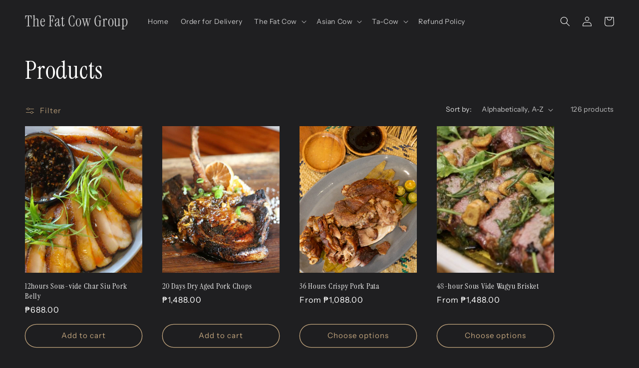

--- FILE ---
content_type: text/html; charset=utf-8
request_url: https://thefatcowgroup.com/collections/all
body_size: 28356
content:
<!doctype html>
<html class="no-js" lang="en">
  <head>
    <meta charset="utf-8">
    <meta http-equiv="X-UA-Compatible" content="IE=edge">
    <meta name="viewport" content="width=device-width,initial-scale=1">
    <meta name="theme-color" content="">
    <link rel="canonical" href="https://thefatcowgroup.com/collections/all"><link rel="preconnect" href="https://fonts.shopifycdn.com" crossorigin><title>
      Products
 &ndash; The Fat Cow Group</title>

    

    

<meta property="og:site_name" content="The Fat Cow Group">
<meta property="og:url" content="https://thefatcowgroup.com/collections/all">
<meta property="og:title" content="Products">
<meta property="og:type" content="website">
<meta property="og:description" content="The Fat Cow Group"><meta property="og:image" content="http://thefatcowgroup.com/cdn/shop/files/Logos.png?height=628&pad_color=fff&v=1684492692&width=1200">
  <meta property="og:image:secure_url" content="https://thefatcowgroup.com/cdn/shop/files/Logos.png?height=628&pad_color=fff&v=1684492692&width=1200">
  <meta property="og:image:width" content="1200">
  <meta property="og:image:height" content="628"><meta name="twitter:card" content="summary_large_image">
<meta name="twitter:title" content="Products">
<meta name="twitter:description" content="The Fat Cow Group">


    <script src="//thefatcowgroup.com/cdn/shop/t/6/assets/constants.js?v=58251544750838685771686416646" defer="defer"></script>
    <script src="//thefatcowgroup.com/cdn/shop/t/6/assets/pubsub.js?v=158357773527763999511686416647" defer="defer"></script>
    <script src="//thefatcowgroup.com/cdn/shop/t/6/assets/global.js?v=139248116715221171191686416646" defer="defer"></script><script src="//thefatcowgroup.com/cdn/shop/t/6/assets/animations.js?v=114255849464433187621686416645" defer="defer"></script><script>window.performance && window.performance.mark && window.performance.mark('shopify.content_for_header.start');</script><meta name="facebook-domain-verification" content="9qlcz9zdqrsabughnppmfnxrwnah6q">
<meta id="shopify-digital-wallet" name="shopify-digital-wallet" content="/74647273757/digital_wallets/dialog">
<link rel="alternate" type="application/atom+xml" title="Feed" href="/collections/all.atom" />
<link rel="next" href="/collections/all?page=2">
<script async="async" src="/checkouts/internal/preloads.js?locale=en-PH"></script>
<script id="shopify-features" type="application/json">{"accessToken":"1b5b0f1d1fccca8a4bb9ab74fe2fab31","betas":["rich-media-storefront-analytics"],"domain":"thefatcowgroup.com","predictiveSearch":true,"shopId":74647273757,"locale":"en"}</script>
<script>var Shopify = Shopify || {};
Shopify.shop = "thefatcowgroup.myshopify.com";
Shopify.locale = "en";
Shopify.currency = {"active":"PHP","rate":"1.0"};
Shopify.country = "PH";
Shopify.theme = {"name":"Updated copy of Ride","id":151352148253,"schema_name":"Ride","schema_version":"10.0.0","theme_store_id":1500,"role":"main"};
Shopify.theme.handle = "null";
Shopify.theme.style = {"id":null,"handle":null};
Shopify.cdnHost = "thefatcowgroup.com/cdn";
Shopify.routes = Shopify.routes || {};
Shopify.routes.root = "/";</script>
<script type="module">!function(o){(o.Shopify=o.Shopify||{}).modules=!0}(window);</script>
<script>!function(o){function n(){var o=[];function n(){o.push(Array.prototype.slice.apply(arguments))}return n.q=o,n}var t=o.Shopify=o.Shopify||{};t.loadFeatures=n(),t.autoloadFeatures=n()}(window);</script>
<script id="shop-js-analytics" type="application/json">{"pageType":"collection"}</script>
<script defer="defer" async type="module" src="//thefatcowgroup.com/cdn/shopifycloud/shop-js/modules/v2/client.init-shop-cart-sync_BT-GjEfc.en.esm.js"></script>
<script defer="defer" async type="module" src="//thefatcowgroup.com/cdn/shopifycloud/shop-js/modules/v2/chunk.common_D58fp_Oc.esm.js"></script>
<script defer="defer" async type="module" src="//thefatcowgroup.com/cdn/shopifycloud/shop-js/modules/v2/chunk.modal_xMitdFEc.esm.js"></script>
<script type="module">
  await import("//thefatcowgroup.com/cdn/shopifycloud/shop-js/modules/v2/client.init-shop-cart-sync_BT-GjEfc.en.esm.js");
await import("//thefatcowgroup.com/cdn/shopifycloud/shop-js/modules/v2/chunk.common_D58fp_Oc.esm.js");
await import("//thefatcowgroup.com/cdn/shopifycloud/shop-js/modules/v2/chunk.modal_xMitdFEc.esm.js");

  window.Shopify.SignInWithShop?.initShopCartSync?.({"fedCMEnabled":true,"windoidEnabled":true});

</script>
<script id="__st">var __st={"a":74647273757,"offset":28800,"reqid":"8adff8b9-bd9d-4245-9694-1a0d34632ea3-1769265219","pageurl":"thefatcowgroup.com\/collections\/all","u":"c9fecbb5230e","p":"collection"};</script>
<script>window.ShopifyPaypalV4VisibilityTracking = true;</script>
<script id="captcha-bootstrap">!function(){'use strict';const t='contact',e='account',n='new_comment',o=[[t,t],['blogs',n],['comments',n],[t,'customer']],c=[[e,'customer_login'],[e,'guest_login'],[e,'recover_customer_password'],[e,'create_customer']],r=t=>t.map((([t,e])=>`form[action*='/${t}']:not([data-nocaptcha='true']) input[name='form_type'][value='${e}']`)).join(','),a=t=>()=>t?[...document.querySelectorAll(t)].map((t=>t.form)):[];function s(){const t=[...o],e=r(t);return a(e)}const i='password',u='form_key',d=['recaptcha-v3-token','g-recaptcha-response','h-captcha-response',i],f=()=>{try{return window.sessionStorage}catch{return}},m='__shopify_v',_=t=>t.elements[u];function p(t,e,n=!1){try{const o=window.sessionStorage,c=JSON.parse(o.getItem(e)),{data:r}=function(t){const{data:e,action:n}=t;return t[m]||n?{data:e,action:n}:{data:t,action:n}}(c);for(const[e,n]of Object.entries(r))t.elements[e]&&(t.elements[e].value=n);n&&o.removeItem(e)}catch(o){console.error('form repopulation failed',{error:o})}}const l='form_type',E='cptcha';function T(t){t.dataset[E]=!0}const w=window,h=w.document,L='Shopify',v='ce_forms',y='captcha';let A=!1;((t,e)=>{const n=(g='f06e6c50-85a8-45c8-87d0-21a2b65856fe',I='https://cdn.shopify.com/shopifycloud/storefront-forms-hcaptcha/ce_storefront_forms_captcha_hcaptcha.v1.5.2.iife.js',D={infoText:'Protected by hCaptcha',privacyText:'Privacy',termsText:'Terms'},(t,e,n)=>{const o=w[L][v],c=o.bindForm;if(c)return c(t,g,e,D).then(n);var r;o.q.push([[t,g,e,D],n]),r=I,A||(h.body.append(Object.assign(h.createElement('script'),{id:'captcha-provider',async:!0,src:r})),A=!0)});var g,I,D;w[L]=w[L]||{},w[L][v]=w[L][v]||{},w[L][v].q=[],w[L][y]=w[L][y]||{},w[L][y].protect=function(t,e){n(t,void 0,e),T(t)},Object.freeze(w[L][y]),function(t,e,n,w,h,L){const[v,y,A,g]=function(t,e,n){const i=e?o:[],u=t?c:[],d=[...i,...u],f=r(d),m=r(i),_=r(d.filter((([t,e])=>n.includes(e))));return[a(f),a(m),a(_),s()]}(w,h,L),I=t=>{const e=t.target;return e instanceof HTMLFormElement?e:e&&e.form},D=t=>v().includes(t);t.addEventListener('submit',(t=>{const e=I(t);if(!e)return;const n=D(e)&&!e.dataset.hcaptchaBound&&!e.dataset.recaptchaBound,o=_(e),c=g().includes(e)&&(!o||!o.value);(n||c)&&t.preventDefault(),c&&!n&&(function(t){try{if(!f())return;!function(t){const e=f();if(!e)return;const n=_(t);if(!n)return;const o=n.value;o&&e.removeItem(o)}(t);const e=Array.from(Array(32),(()=>Math.random().toString(36)[2])).join('');!function(t,e){_(t)||t.append(Object.assign(document.createElement('input'),{type:'hidden',name:u})),t.elements[u].value=e}(t,e),function(t,e){const n=f();if(!n)return;const o=[...t.querySelectorAll(`input[type='${i}']`)].map((({name:t})=>t)),c=[...d,...o],r={};for(const[a,s]of new FormData(t).entries())c.includes(a)||(r[a]=s);n.setItem(e,JSON.stringify({[m]:1,action:t.action,data:r}))}(t,e)}catch(e){console.error('failed to persist form',e)}}(e),e.submit())}));const S=(t,e)=>{t&&!t.dataset[E]&&(n(t,e.some((e=>e===t))),T(t))};for(const o of['focusin','change'])t.addEventListener(o,(t=>{const e=I(t);D(e)&&S(e,y())}));const B=e.get('form_key'),M=e.get(l),P=B&&M;t.addEventListener('DOMContentLoaded',(()=>{const t=y();if(P)for(const e of t)e.elements[l].value===M&&p(e,B);[...new Set([...A(),...v().filter((t=>'true'===t.dataset.shopifyCaptcha))])].forEach((e=>S(e,t)))}))}(h,new URLSearchParams(w.location.search),n,t,e,['guest_login'])})(!0,!0)}();</script>
<script integrity="sha256-4kQ18oKyAcykRKYeNunJcIwy7WH5gtpwJnB7kiuLZ1E=" data-source-attribution="shopify.loadfeatures" defer="defer" src="//thefatcowgroup.com/cdn/shopifycloud/storefront/assets/storefront/load_feature-a0a9edcb.js" crossorigin="anonymous"></script>
<script data-source-attribution="shopify.dynamic_checkout.dynamic.init">var Shopify=Shopify||{};Shopify.PaymentButton=Shopify.PaymentButton||{isStorefrontPortableWallets:!0,init:function(){window.Shopify.PaymentButton.init=function(){};var t=document.createElement("script");t.src="https://thefatcowgroup.com/cdn/shopifycloud/portable-wallets/latest/portable-wallets.en.js",t.type="module",document.head.appendChild(t)}};
</script>
<script data-source-attribution="shopify.dynamic_checkout.buyer_consent">
  function portableWalletsHideBuyerConsent(e){var t=document.getElementById("shopify-buyer-consent"),n=document.getElementById("shopify-subscription-policy-button");t&&n&&(t.classList.add("hidden"),t.setAttribute("aria-hidden","true"),n.removeEventListener("click",e))}function portableWalletsShowBuyerConsent(e){var t=document.getElementById("shopify-buyer-consent"),n=document.getElementById("shopify-subscription-policy-button");t&&n&&(t.classList.remove("hidden"),t.removeAttribute("aria-hidden"),n.addEventListener("click",e))}window.Shopify?.PaymentButton&&(window.Shopify.PaymentButton.hideBuyerConsent=portableWalletsHideBuyerConsent,window.Shopify.PaymentButton.showBuyerConsent=portableWalletsShowBuyerConsent);
</script>
<script data-source-attribution="shopify.dynamic_checkout.cart.bootstrap">document.addEventListener("DOMContentLoaded",(function(){function t(){return document.querySelector("shopify-accelerated-checkout-cart, shopify-accelerated-checkout")}if(t())Shopify.PaymentButton.init();else{new MutationObserver((function(e,n){t()&&(Shopify.PaymentButton.init(),n.disconnect())})).observe(document.body,{childList:!0,subtree:!0})}}));
</script>
<script id="sections-script" data-sections="header" defer="defer" src="//thefatcowgroup.com/cdn/shop/t/6/compiled_assets/scripts.js?v=311"></script>
<script>window.performance && window.performance.mark && window.performance.mark('shopify.content_for_header.end');</script>


    <style data-shopify>
      @font-face {
  font-family: "Instrument Sans";
  font-weight: 400;
  font-style: normal;
  font-display: swap;
  src: url("//thefatcowgroup.com/cdn/fonts/instrument_sans/instrumentsans_n4.db86542ae5e1596dbdb28c279ae6c2086c4c5bfa.woff2") format("woff2"),
       url("//thefatcowgroup.com/cdn/fonts/instrument_sans/instrumentsans_n4.510f1b081e58d08c30978f465518799851ef6d8b.woff") format("woff");
}

      @font-face {
  font-family: "Instrument Sans";
  font-weight: 700;
  font-style: normal;
  font-display: swap;
  src: url("//thefatcowgroup.com/cdn/fonts/instrument_sans/instrumentsans_n7.e4ad9032e203f9a0977786c356573ced65a7419a.woff2") format("woff2"),
       url("//thefatcowgroup.com/cdn/fonts/instrument_sans/instrumentsans_n7.b9e40f166fb7639074ba34738101a9d2990bb41a.woff") format("woff");
}

      @font-face {
  font-family: "Instrument Sans";
  font-weight: 400;
  font-style: italic;
  font-display: swap;
  src: url("//thefatcowgroup.com/cdn/fonts/instrument_sans/instrumentsans_i4.028d3c3cd8d085648c808ceb20cd2fd1eb3560e5.woff2") format("woff2"),
       url("//thefatcowgroup.com/cdn/fonts/instrument_sans/instrumentsans_i4.7e90d82df8dee29a99237cd19cc529d2206706a2.woff") format("woff");
}

      @font-face {
  font-family: "Instrument Sans";
  font-weight: 700;
  font-style: italic;
  font-display: swap;
  src: url("//thefatcowgroup.com/cdn/fonts/instrument_sans/instrumentsans_i7.d6063bb5d8f9cbf96eace9e8801697c54f363c6a.woff2") format("woff2"),
       url("//thefatcowgroup.com/cdn/fonts/instrument_sans/instrumentsans_i7.ce33afe63f8198a3ac4261b826b560103542cd36.woff") format("woff");
}

      @font-face {
  font-family: "Instrument Serif";
  font-weight: 400;
  font-style: normal;
  font-display: swap;
  src: url("//thefatcowgroup.com/cdn/fonts/instrument_serif/instrumentserif_n4.1f296bfb073af186bc0a0abe7791aa71e0f0fd99.woff2") format("woff2"),
       url("//thefatcowgroup.com/cdn/fonts/instrument_serif/instrumentserif_n4.9c1bc0cbb666f794ccbef0784eef2fae0981ce72.woff") format("woff");
}


      
        :root,
        .color-background-1 {
          --color-background: 31,31,33;
        
          --gradient-background: #1f1f21;
        
        --color-foreground: 255,255,255;
        --color-shadow: 255,255,255;
        --color-button: 197,168,128;
        --color-button-text: 31,31,33;
        --color-secondary-button: 31,31,33;
        --color-secondary-button-text: 197,168,128;
        --color-link: 197,168,128;
        --color-badge-foreground: 255,255,255;
        --color-badge-background: 31,31,33;
        --color-badge-border: 255,255,255;
        --payment-terms-background-color: rgb(31 31 33);
      }
      
        
        .color-background-2 {
          --color-background: 31,31,33;
        
          --gradient-background: #1f1f21;
        
        --color-foreground: 255,255,255;
        --color-shadow: 255,255,255;
        --color-button: 255,255,255;
        --color-button-text: 31,31,33;
        --color-secondary-button: 31,31,33;
        --color-secondary-button-text: 255,255,255;
        --color-link: 255,255,255;
        --color-badge-foreground: 255,255,255;
        --color-badge-background: 31,31,33;
        --color-badge-border: 255,255,255;
        --payment-terms-background-color: rgb(31 31 33);
      }
      
        
        .color-inverse {
          --color-background: 255,255,255;
        
          --gradient-background: #ffffff;
        
        --color-foreground: 31,31,33;
        --color-shadow: 255,255,255;
        --color-button: 31,31,33;
        --color-button-text: 255,255,255;
        --color-secondary-button: 255,255,255;
        --color-secondary-button-text: 31,31,33;
        --color-link: 31,31,33;
        --color-badge-foreground: 31,31,33;
        --color-badge-background: 255,255,255;
        --color-badge-border: 31,31,33;
        --payment-terms-background-color: rgb(255 255 255);
      }
      
        
        .color-accent-1 {
          --color-background: 197,168,128;
        
          --gradient-background: #c5a880;
        
        --color-foreground: 31,31,33;
        --color-shadow: 255,255,255;
        --color-button: 31,31,33;
        --color-button-text: 197,168,128;
        --color-secondary-button: 197,168,128;
        --color-secondary-button-text: 31,31,33;
        --color-link: 31,31,33;
        --color-badge-foreground: 31,31,33;
        --color-badge-background: 197,168,128;
        --color-badge-border: 31,31,33;
        --payment-terms-background-color: rgb(197 168 128);
      }
      
        
        .color-accent-2 {
          --color-background: 255,255,255;
        
          --gradient-background: #ffffff;
        
        --color-foreground: 31,31,33;
        --color-shadow: 255,255,255;
        --color-button: 31,31,33;
        --color-button-text: 255,255,255;
        --color-secondary-button: 255,255,255;
        --color-secondary-button-text: 31,31,33;
        --color-link: 31,31,33;
        --color-badge-foreground: 31,31,33;
        --color-badge-background: 255,255,255;
        --color-badge-border: 31,31,33;
        --payment-terms-background-color: rgb(255 255 255);
      }
      
        
        .color-scheme-0814aea4-002b-4fc4-923d-6bedd511aa62 {
          --color-background: 234,4,4;
        
          --gradient-background: #ea0404;
        
        --color-foreground: 255,255,255;
        --color-shadow: 255,255,255;
        --color-button: 197,168,128;
        --color-button-text: 31,31,33;
        --color-secondary-button: 234,4,4;
        --color-secondary-button-text: 197,168,128;
        --color-link: 197,168,128;
        --color-badge-foreground: 255,255,255;
        --color-badge-background: 234,4,4;
        --color-badge-border: 255,255,255;
        --payment-terms-background-color: rgb(234 4 4);
      }
      

      body, .color-background-1, .color-background-2, .color-inverse, .color-accent-1, .color-accent-2, .color-scheme-0814aea4-002b-4fc4-923d-6bedd511aa62 {
        color: rgba(var(--color-foreground), 0.75);
        background-color: rgb(var(--color-background));
      }

      :root {
        --font-body-family: "Instrument Sans", sans-serif;
        --font-body-style: normal;
        --font-body-weight: 400;
        --font-body-weight-bold: 700;

        --font-heading-family: "Instrument Serif", serif;
        --font-heading-style: normal;
        --font-heading-weight: 400;

        --font-body-scale: 1.0;
        --font-heading-scale: 1.25;

        --media-padding: px;
        --media-border-opacity: 0.1;
        --media-border-width: 0px;
        --media-radius: 0px;
        --media-shadow-opacity: 0.0;
        --media-shadow-horizontal-offset: 0px;
        --media-shadow-vertical-offset: 4px;
        --media-shadow-blur-radius: 5px;
        --media-shadow-visible: 0;

        --page-width: 140rem;
        --page-width-margin: 0rem;

        --product-card-image-padding: 0.0rem;
        --product-card-corner-radius: 0.0rem;
        --product-card-text-alignment: left;
        --product-card-border-width: 0.0rem;
        --product-card-border-opacity: 0.1;
        --product-card-shadow-opacity: 0.0;
        --product-card-shadow-visible: 0;
        --product-card-shadow-horizontal-offset: 0.0rem;
        --product-card-shadow-vertical-offset: 0.4rem;
        --product-card-shadow-blur-radius: 0.5rem;

        --collection-card-image-padding: 0.0rem;
        --collection-card-corner-radius: 0.0rem;
        --collection-card-text-alignment: left;
        --collection-card-border-width: 0.0rem;
        --collection-card-border-opacity: 0.1;
        --collection-card-shadow-opacity: 0.0;
        --collection-card-shadow-visible: 0;
        --collection-card-shadow-horizontal-offset: 0.0rem;
        --collection-card-shadow-vertical-offset: 0.4rem;
        --collection-card-shadow-blur-radius: 0.5rem;

        --blog-card-image-padding: 0.0rem;
        --blog-card-corner-radius: 0.0rem;
        --blog-card-text-alignment: left;
        --blog-card-border-width: 0.0rem;
        --blog-card-border-opacity: 0.1;
        --blog-card-shadow-opacity: 0.0;
        --blog-card-shadow-visible: 0;
        --blog-card-shadow-horizontal-offset: 0.0rem;
        --blog-card-shadow-vertical-offset: 0.4rem;
        --blog-card-shadow-blur-radius: 0.5rem;

        --badge-corner-radius: 4.0rem;

        --popup-border-width: 1px;
        --popup-border-opacity: 0.1;
        --popup-corner-radius: 0px;
        --popup-shadow-opacity: 0.0;
        --popup-shadow-horizontal-offset: 0px;
        --popup-shadow-vertical-offset: 4px;
        --popup-shadow-blur-radius: 5px;

        --drawer-border-width: 1px;
        --drawer-border-opacity: 0.1;
        --drawer-shadow-opacity: 0.0;
        --drawer-shadow-horizontal-offset: 0px;
        --drawer-shadow-vertical-offset: 4px;
        --drawer-shadow-blur-radius: 5px;

        --spacing-sections-desktop: 0px;
        --spacing-sections-mobile: 0px;

        --grid-desktop-vertical-spacing: 40px;
        --grid-desktop-horizontal-spacing: 40px;
        --grid-mobile-vertical-spacing: 20px;
        --grid-mobile-horizontal-spacing: 20px;

        --text-boxes-border-opacity: 0.1;
        --text-boxes-border-width: 0px;
        --text-boxes-radius: 0px;
        --text-boxes-shadow-opacity: 0.0;
        --text-boxes-shadow-visible: 0;
        --text-boxes-shadow-horizontal-offset: 0px;
        --text-boxes-shadow-vertical-offset: 4px;
        --text-boxes-shadow-blur-radius: 5px;

        --buttons-radius: 24px;
        --buttons-radius-outset: 25px;
        --buttons-border-width: 1px;
        --buttons-border-opacity: 1.0;
        --buttons-shadow-opacity: 0.0;
        --buttons-shadow-visible: 0;
        --buttons-shadow-horizontal-offset: 0px;
        --buttons-shadow-vertical-offset: 4px;
        --buttons-shadow-blur-radius: 5px;
        --buttons-border-offset: 0.3px;

        --inputs-radius: 0px;
        --inputs-border-width: 1px;
        --inputs-border-opacity: 0.55;
        --inputs-shadow-opacity: 0.0;
        --inputs-shadow-horizontal-offset: 0px;
        --inputs-margin-offset: 0px;
        --inputs-shadow-vertical-offset: 4px;
        --inputs-shadow-blur-radius: 5px;
        --inputs-radius-outset: 0px;

        --variant-pills-radius: 40px;
        --variant-pills-border-width: 1px;
        --variant-pills-border-opacity: 0.55;
        --variant-pills-shadow-opacity: 0.0;
        --variant-pills-shadow-horizontal-offset: 0px;
        --variant-pills-shadow-vertical-offset: 4px;
        --variant-pills-shadow-blur-radius: 5px;
      }

      *,
      *::before,
      *::after {
        box-sizing: inherit;
      }

      html {
        box-sizing: border-box;
        font-size: calc(var(--font-body-scale) * 62.5%);
        height: 100%;
      }

      body {
        display: grid;
        grid-template-rows: auto auto 1fr auto;
        grid-template-columns: 100%;
        min-height: 100%;
        margin: 0;
        font-size: 1.5rem;
        letter-spacing: 0.06rem;
        line-height: calc(1 + 0.8 / var(--font-body-scale));
        font-family: var(--font-body-family);
        font-style: var(--font-body-style);
        font-weight: var(--font-body-weight);
      }

      @media screen and (min-width: 750px) {
        body {
          font-size: 1.6rem;
        }
      }
    </style>

    <link href="//thefatcowgroup.com/cdn/shop/t/6/assets/base.css?v=117828829876360325261686416645" rel="stylesheet" type="text/css" media="all" />
<link rel="preload" as="font" href="//thefatcowgroup.com/cdn/fonts/instrument_sans/instrumentsans_n4.db86542ae5e1596dbdb28c279ae6c2086c4c5bfa.woff2" type="font/woff2" crossorigin><link rel="preload" as="font" href="//thefatcowgroup.com/cdn/fonts/instrument_serif/instrumentserif_n4.1f296bfb073af186bc0a0abe7791aa71e0f0fd99.woff2" type="font/woff2" crossorigin><link
        rel="stylesheet"
        href="//thefatcowgroup.com/cdn/shop/t/6/assets/component-predictive-search.css?v=118923337488134913561686416646"
        media="print"
        onload="this.media='all'"
      ><script>
      document.documentElement.className = document.documentElement.className.replace('no-js', 'js');
      if (Shopify.designMode) {
        document.documentElement.classList.add('shopify-design-mode');
      }
    </script>
  <link href="https://monorail-edge.shopifysvc.com" rel="dns-prefetch">
<script>(function(){if ("sendBeacon" in navigator && "performance" in window) {try {var session_token_from_headers = performance.getEntriesByType('navigation')[0].serverTiming.find(x => x.name == '_s').description;} catch {var session_token_from_headers = undefined;}var session_cookie_matches = document.cookie.match(/_shopify_s=([^;]*)/);var session_token_from_cookie = session_cookie_matches && session_cookie_matches.length === 2 ? session_cookie_matches[1] : "";var session_token = session_token_from_headers || session_token_from_cookie || "";function handle_abandonment_event(e) {var entries = performance.getEntries().filter(function(entry) {return /monorail-edge.shopifysvc.com/.test(entry.name);});if (!window.abandonment_tracked && entries.length === 0) {window.abandonment_tracked = true;var currentMs = Date.now();var navigation_start = performance.timing.navigationStart;var payload = {shop_id: 74647273757,url: window.location.href,navigation_start,duration: currentMs - navigation_start,session_token,page_type: "collection"};window.navigator.sendBeacon("https://monorail-edge.shopifysvc.com/v1/produce", JSON.stringify({schema_id: "online_store_buyer_site_abandonment/1.1",payload: payload,metadata: {event_created_at_ms: currentMs,event_sent_at_ms: currentMs}}));}}window.addEventListener('pagehide', handle_abandonment_event);}}());</script>
<script id="web-pixels-manager-setup">(function e(e,d,r,n,o){if(void 0===o&&(o={}),!Boolean(null===(a=null===(i=window.Shopify)||void 0===i?void 0:i.analytics)||void 0===a?void 0:a.replayQueue)){var i,a;window.Shopify=window.Shopify||{};var t=window.Shopify;t.analytics=t.analytics||{};var s=t.analytics;s.replayQueue=[],s.publish=function(e,d,r){return s.replayQueue.push([e,d,r]),!0};try{self.performance.mark("wpm:start")}catch(e){}var l=function(){var e={modern:/Edge?\/(1{2}[4-9]|1[2-9]\d|[2-9]\d{2}|\d{4,})\.\d+(\.\d+|)|Firefox\/(1{2}[4-9]|1[2-9]\d|[2-9]\d{2}|\d{4,})\.\d+(\.\d+|)|Chrom(ium|e)\/(9{2}|\d{3,})\.\d+(\.\d+|)|(Maci|X1{2}).+ Version\/(15\.\d+|(1[6-9]|[2-9]\d|\d{3,})\.\d+)([,.]\d+|)( \(\w+\)|)( Mobile\/\w+|) Safari\/|Chrome.+OPR\/(9{2}|\d{3,})\.\d+\.\d+|(CPU[ +]OS|iPhone[ +]OS|CPU[ +]iPhone|CPU IPhone OS|CPU iPad OS)[ +]+(15[._]\d+|(1[6-9]|[2-9]\d|\d{3,})[._]\d+)([._]\d+|)|Android:?[ /-](13[3-9]|1[4-9]\d|[2-9]\d{2}|\d{4,})(\.\d+|)(\.\d+|)|Android.+Firefox\/(13[5-9]|1[4-9]\d|[2-9]\d{2}|\d{4,})\.\d+(\.\d+|)|Android.+Chrom(ium|e)\/(13[3-9]|1[4-9]\d|[2-9]\d{2}|\d{4,})\.\d+(\.\d+|)|SamsungBrowser\/([2-9]\d|\d{3,})\.\d+/,legacy:/Edge?\/(1[6-9]|[2-9]\d|\d{3,})\.\d+(\.\d+|)|Firefox\/(5[4-9]|[6-9]\d|\d{3,})\.\d+(\.\d+|)|Chrom(ium|e)\/(5[1-9]|[6-9]\d|\d{3,})\.\d+(\.\d+|)([\d.]+$|.*Safari\/(?![\d.]+ Edge\/[\d.]+$))|(Maci|X1{2}).+ Version\/(10\.\d+|(1[1-9]|[2-9]\d|\d{3,})\.\d+)([,.]\d+|)( \(\w+\)|)( Mobile\/\w+|) Safari\/|Chrome.+OPR\/(3[89]|[4-9]\d|\d{3,})\.\d+\.\d+|(CPU[ +]OS|iPhone[ +]OS|CPU[ +]iPhone|CPU IPhone OS|CPU iPad OS)[ +]+(10[._]\d+|(1[1-9]|[2-9]\d|\d{3,})[._]\d+)([._]\d+|)|Android:?[ /-](13[3-9]|1[4-9]\d|[2-9]\d{2}|\d{4,})(\.\d+|)(\.\d+|)|Mobile Safari.+OPR\/([89]\d|\d{3,})\.\d+\.\d+|Android.+Firefox\/(13[5-9]|1[4-9]\d|[2-9]\d{2}|\d{4,})\.\d+(\.\d+|)|Android.+Chrom(ium|e)\/(13[3-9]|1[4-9]\d|[2-9]\d{2}|\d{4,})\.\d+(\.\d+|)|Android.+(UC? ?Browser|UCWEB|U3)[ /]?(15\.([5-9]|\d{2,})|(1[6-9]|[2-9]\d|\d{3,})\.\d+)\.\d+|SamsungBrowser\/(5\.\d+|([6-9]|\d{2,})\.\d+)|Android.+MQ{2}Browser\/(14(\.(9|\d{2,})|)|(1[5-9]|[2-9]\d|\d{3,})(\.\d+|))(\.\d+|)|K[Aa][Ii]OS\/(3\.\d+|([4-9]|\d{2,})\.\d+)(\.\d+|)/},d=e.modern,r=e.legacy,n=navigator.userAgent;return n.match(d)?"modern":n.match(r)?"legacy":"unknown"}(),u="modern"===l?"modern":"legacy",c=(null!=n?n:{modern:"",legacy:""})[u],f=function(e){return[e.baseUrl,"/wpm","/b",e.hashVersion,"modern"===e.buildTarget?"m":"l",".js"].join("")}({baseUrl:d,hashVersion:r,buildTarget:u}),m=function(e){var d=e.version,r=e.bundleTarget,n=e.surface,o=e.pageUrl,i=e.monorailEndpoint;return{emit:function(e){var a=e.status,t=e.errorMsg,s=(new Date).getTime(),l=JSON.stringify({metadata:{event_sent_at_ms:s},events:[{schema_id:"web_pixels_manager_load/3.1",payload:{version:d,bundle_target:r,page_url:o,status:a,surface:n,error_msg:t},metadata:{event_created_at_ms:s}}]});if(!i)return console&&console.warn&&console.warn("[Web Pixels Manager] No Monorail endpoint provided, skipping logging."),!1;try{return self.navigator.sendBeacon.bind(self.navigator)(i,l)}catch(e){}var u=new XMLHttpRequest;try{return u.open("POST",i,!0),u.setRequestHeader("Content-Type","text/plain"),u.send(l),!0}catch(e){return console&&console.warn&&console.warn("[Web Pixels Manager] Got an unhandled error while logging to Monorail."),!1}}}}({version:r,bundleTarget:l,surface:e.surface,pageUrl:self.location.href,monorailEndpoint:e.monorailEndpoint});try{o.browserTarget=l,function(e){var d=e.src,r=e.async,n=void 0===r||r,o=e.onload,i=e.onerror,a=e.sri,t=e.scriptDataAttributes,s=void 0===t?{}:t,l=document.createElement("script"),u=document.querySelector("head"),c=document.querySelector("body");if(l.async=n,l.src=d,a&&(l.integrity=a,l.crossOrigin="anonymous"),s)for(var f in s)if(Object.prototype.hasOwnProperty.call(s,f))try{l.dataset[f]=s[f]}catch(e){}if(o&&l.addEventListener("load",o),i&&l.addEventListener("error",i),u)u.appendChild(l);else{if(!c)throw new Error("Did not find a head or body element to append the script");c.appendChild(l)}}({src:f,async:!0,onload:function(){if(!function(){var e,d;return Boolean(null===(d=null===(e=window.Shopify)||void 0===e?void 0:e.analytics)||void 0===d?void 0:d.initialized)}()){var d=window.webPixelsManager.init(e)||void 0;if(d){var r=window.Shopify.analytics;r.replayQueue.forEach((function(e){var r=e[0],n=e[1],o=e[2];d.publishCustomEvent(r,n,o)})),r.replayQueue=[],r.publish=d.publishCustomEvent,r.visitor=d.visitor,r.initialized=!0}}},onerror:function(){return m.emit({status:"failed",errorMsg:"".concat(f," has failed to load")})},sri:function(e){var d=/^sha384-[A-Za-z0-9+/=]+$/;return"string"==typeof e&&d.test(e)}(c)?c:"",scriptDataAttributes:o}),m.emit({status:"loading"})}catch(e){m.emit({status:"failed",errorMsg:(null==e?void 0:e.message)||"Unknown error"})}}})({shopId: 74647273757,storefrontBaseUrl: "https://thefatcowgroup.com",extensionsBaseUrl: "https://extensions.shopifycdn.com/cdn/shopifycloud/web-pixels-manager",monorailEndpoint: "https://monorail-edge.shopifysvc.com/unstable/produce_batch",surface: "storefront-renderer",enabledBetaFlags: ["2dca8a86"],webPixelsConfigList: [{"id":"316408093","configuration":"{\"pixel_id\":\"343396596630994\",\"pixel_type\":\"facebook_pixel\",\"metaapp_system_user_token\":\"-\"}","eventPayloadVersion":"v1","runtimeContext":"OPEN","scriptVersion":"ca16bc87fe92b6042fbaa3acc2fbdaa6","type":"APP","apiClientId":2329312,"privacyPurposes":["ANALYTICS","MARKETING","SALE_OF_DATA"],"dataSharingAdjustments":{"protectedCustomerApprovalScopes":["read_customer_address","read_customer_email","read_customer_name","read_customer_personal_data","read_customer_phone"]}},{"id":"shopify-app-pixel","configuration":"{}","eventPayloadVersion":"v1","runtimeContext":"STRICT","scriptVersion":"0450","apiClientId":"shopify-pixel","type":"APP","privacyPurposes":["ANALYTICS","MARKETING"]},{"id":"shopify-custom-pixel","eventPayloadVersion":"v1","runtimeContext":"LAX","scriptVersion":"0450","apiClientId":"shopify-pixel","type":"CUSTOM","privacyPurposes":["ANALYTICS","MARKETING"]}],isMerchantRequest: false,initData: {"shop":{"name":"The Fat Cow Group","paymentSettings":{"currencyCode":"PHP"},"myshopifyDomain":"thefatcowgroup.myshopify.com","countryCode":"PH","storefrontUrl":"https:\/\/thefatcowgroup.com"},"customer":null,"cart":null,"checkout":null,"productVariants":[],"purchasingCompany":null},},"https://thefatcowgroup.com/cdn","fcfee988w5aeb613cpc8e4bc33m6693e112",{"modern":"","legacy":""},{"shopId":"74647273757","storefrontBaseUrl":"https:\/\/thefatcowgroup.com","extensionBaseUrl":"https:\/\/extensions.shopifycdn.com\/cdn\/shopifycloud\/web-pixels-manager","surface":"storefront-renderer","enabledBetaFlags":"[\"2dca8a86\"]","isMerchantRequest":"false","hashVersion":"fcfee988w5aeb613cpc8e4bc33m6693e112","publish":"custom","events":"[[\"page_viewed\",{}],[\"collection_viewed\",{\"collection\":{\"id\":\"\",\"title\":\"Products\",\"productVariants\":[{\"price\":{\"amount\":688.0,\"currencyCode\":\"PHP\"},\"product\":{\"title\":\"12hours Sous-vide Char Siu Pork Belly\",\"vendor\":\"Asian Cow\",\"id\":\"8367154168093\",\"untranslatedTitle\":\"12hours Sous-vide Char Siu Pork Belly\",\"url\":\"\/products\/12hours-sous-vide-char-siu-pork-belly\",\"type\":\"\"},\"id\":\"45105252335901\",\"image\":{\"src\":\"\/\/thefatcowgroup.com\/cdn\/shop\/files\/12hourSousvidePorkBellyCharSiu.jpg?v=1686234380\"},\"sku\":\"\",\"title\":\"Default Title\",\"untranslatedTitle\":\"Default Title\"},{\"price\":{\"amount\":1488.0,\"currencyCode\":\"PHP\"},\"product\":{\"title\":\"20 Days Dry Aged Pork Chops\",\"vendor\":\"The Fat Cow\",\"id\":\"9068172575005\",\"untranslatedTitle\":\"20 Days Dry Aged Pork Chops\",\"url\":\"\/products\/20-days-dry-aged-pork-chops\",\"type\":\"\"},\"id\":\"47813229052189\",\"image\":{\"src\":\"\/\/thefatcowgroup.com\/cdn\/shop\/files\/3.jpg?v=1710526867\"},\"sku\":null,\"title\":\"Default Title\",\"untranslatedTitle\":\"Default Title\"},{\"price\":{\"amount\":1088.0,\"currencyCode\":\"PHP\"},\"product\":{\"title\":\"36 Hours Crispy Pork Pata\",\"vendor\":\"Ta-Cow\",\"id\":\"9646742405405\",\"untranslatedTitle\":\"36 Hours Crispy Pork Pata\",\"url\":\"\/products\/36-hours-crispy-pork-pata\",\"type\":\"\"},\"id\":\"49401016156445\",\"image\":{\"src\":\"\/\/thefatcowgroup.com\/cdn\/shop\/files\/Screenshot2024-11-23at11.45.08PM.png?v=1732376727\"},\"sku\":null,\"title\":\"Good for 4-5\",\"untranslatedTitle\":\"Good for 4-5\"},{\"price\":{\"amount\":1488.0,\"currencyCode\":\"PHP\"},\"product\":{\"title\":\"48-hour Sous Vide Wagyu Brisket\",\"vendor\":\"The Fat Cow\",\"id\":\"8348262105373\",\"untranslatedTitle\":\"48-hour Sous Vide Wagyu Brisket\",\"url\":\"\/products\/48-hour-sous-vide-wagyu-brisket\",\"type\":\"\"},\"id\":\"45157962088733\",\"image\":{\"src\":\"\/\/thefatcowgroup.com\/cdn\/shop\/files\/48-HoursSousVideWagyuBrisket_400g.jpg?v=1685534049\"},\"sku\":\"\",\"title\":\"Regular (1-2 pax)\",\"untranslatedTitle\":\"Regular (1-2 pax)\"},{\"price\":{\"amount\":528.0,\"currencyCode\":\"PHP\"},\"product\":{\"title\":\"8-Hour Spaghetti Bolognese\",\"vendor\":\"The Fat Cow\",\"id\":\"8348211249437\",\"untranslatedTitle\":\"8-Hour Spaghetti Bolognese\",\"url\":\"\/products\/8-hour-spaghetti-bolognese\",\"type\":\"\"},\"id\":\"45157851857181\",\"image\":{\"src\":\"\/\/thefatcowgroup.com\/cdn\/shop\/files\/8-hourspaghettibolognese.jpg?v=1685533114\"},\"sku\":\"\",\"title\":\"Regular (1-2 pax)\",\"untranslatedTitle\":\"Regular (1-2 pax)\"},{\"price\":{\"amount\":7658.0,\"currencyCode\":\"PHP\"},\"product\":{\"title\":\"A5 Japanese Wagyu Striploin\",\"vendor\":\"The Fat Cow\",\"id\":\"8367438561565\",\"untranslatedTitle\":\"A5 Japanese Wagyu Striploin\",\"url\":\"\/products\/a5-japanese-wagyu-striploin\",\"type\":\"\"},\"id\":\"45105835933981\",\"image\":{\"src\":\"\/\/thefatcowgroup.com\/cdn\/shop\/files\/WagyuStriploin.jpg?v=1686242229\"},\"sku\":\"\",\"title\":\"350\",\"untranslatedTitle\":\"350\"},{\"price\":{\"amount\":628.0,\"currencyCode\":\"PHP\"},\"product\":{\"title\":\"Angus Beef Belly\",\"vendor\":\"The Fat Cow\",\"id\":\"8348253520157\",\"untranslatedTitle\":\"Angus Beef Belly\",\"url\":\"\/products\/angus-beef-belly\",\"type\":\"\"},\"id\":\"45049457410333\",\"image\":{\"src\":\"\/\/thefatcowgroup.com\/cdn\/shop\/files\/angusbeefbelly.png?v=1685533874\"},\"sku\":\"\",\"title\":\"Default Title\",\"untranslatedTitle\":\"Default Title\"},{\"price\":{\"amount\":328.0,\"currencyCode\":\"PHP\"},\"product\":{\"title\":\"Angus Beef Satay\",\"vendor\":\"Asian Cow\",\"id\":\"8853150957853\",\"untranslatedTitle\":\"Angus Beef Satay\",\"url\":\"\/products\/angus-beef-satay-party-tray-8-10-pax\",\"type\":\"\"},\"id\":\"50336495862045\",\"image\":{\"src\":\"\/\/thefatcowgroup.com\/cdn\/shop\/files\/IMG_6956.jpg?v=1699551966\"},\"sku\":null,\"title\":\"Solo (1-2 pax)\",\"untranslatedTitle\":\"Solo (1-2 pax)\"},{\"price\":{\"amount\":398.0,\"currencyCode\":\"PHP\"},\"product\":{\"title\":\"Angus Beef Sinigang sa Gabi\",\"vendor\":\"Ta-Cow\",\"id\":\"9646718157085\",\"untranslatedTitle\":\"Angus Beef Sinigang sa Gabi\",\"url\":\"\/products\/angus-beef-sinigang-sa-gabi\",\"type\":\"\"},\"id\":\"49400941707549\",\"image\":{\"src\":\"\/\/thefatcowgroup.com\/cdn\/shop\/files\/Screenshot2024-11-23at10.48.51PM.png?v=1732373343\"},\"sku\":null,\"title\":\"Good for 1-2\",\"untranslatedTitle\":\"Good for 1-2\"},{\"price\":{\"amount\":428.0,\"currencyCode\":\"PHP\"},\"product\":{\"title\":\"Angus Lechon Baka\",\"vendor\":\"The Fat Cow Group\",\"id\":\"10068894515485\",\"untranslatedTitle\":\"Angus Lechon Baka\",\"url\":\"\/products\/angus-lechon-baka\",\"type\":\"\"},\"id\":\"50739005325597\",\"image\":{\"src\":\"\/\/thefatcowgroup.com\/cdn\/shop\/files\/Screenshot2025-12-18at4.47.27PM.png?v=1766047666\"},\"sku\":null,\"title\":\"Small (1-2 pax)\",\"untranslatedTitle\":\"Small (1-2 pax)\"},{\"price\":{\"amount\":4000.0,\"currencyCode\":\"PHP\"},\"product\":{\"title\":\"Asian Cow Private Rooms Downpayment\",\"vendor\":\"Private Rooms\",\"id\":\"8371627557149\",\"untranslatedTitle\":\"Asian Cow Private Rooms Downpayment\",\"url\":\"\/products\/asian-cow-private-rooms-downpayment\",\"type\":\"\"},\"id\":\"45119204753693\",\"image\":{\"src\":\"\/\/thefatcowgroup.com\/cdn\/shop\/files\/IMG_5127.jpg?v=1686413700\"},\"sku\":null,\"title\":\"Private Room\",\"untranslatedTitle\":\"Private Room\"},{\"price\":{\"amount\":288.0,\"currencyCode\":\"PHP\"},\"product\":{\"title\":\"Asian Cow Steak Garlic Rice\",\"vendor\":\"Asian Cow\",\"id\":\"8367134146845\",\"untranslatedTitle\":\"Asian Cow Steak Garlic Rice\",\"url\":\"\/products\/steak-garlic-rice\",\"type\":\"\"},\"id\":\"45160915730717\",\"image\":{\"src\":\"\/\/thefatcowgroup.com\/cdn\/shop\/files\/SteakRice.jpg?v=1686233031\"},\"sku\":\"\",\"title\":\"Solo (1-2 pax)\",\"untranslatedTitle\":\"Solo (1-2 pax)\"},{\"price\":{\"amount\":3000.0,\"currencyCode\":\"PHP\"},\"product\":{\"title\":\"Asian Cow Table Reservation\",\"vendor\":\"Asian Cow\",\"id\":\"9284980015389\",\"untranslatedTitle\":\"Asian Cow Table Reservation\",\"url\":\"\/products\/asian-cow-table-reservation\",\"type\":\"\"},\"id\":\"48431792947485\",\"image\":{\"src\":\"\/\/thefatcowgroup.com\/cdn\/shop\/files\/IMG_2137.jpg?v=1715867956\"},\"sku\":null,\"title\":\"Default Title\",\"untranslatedTitle\":\"Default Title\"},{\"price\":{\"amount\":628.0,\"currencyCode\":\"PHP\"},\"product\":{\"title\":\"Asian Glazed Pork Belly with Kimchi Rice\",\"vendor\":\"The Fat Cow\",\"id\":\"8348270035229\",\"untranslatedTitle\":\"Asian Glazed Pork Belly with Kimchi Rice\",\"url\":\"\/products\/asian-glazed-pork-belly-with-kimchi-rice\",\"type\":\"\"},\"id\":\"45158358581533\",\"image\":{\"src\":\"\/\/thefatcowgroup.com\/cdn\/shop\/files\/asianglazedporkbelly.jpg?v=1685534203\"},\"sku\":\"\",\"title\":\"Regular (1-2 pax)\",\"untranslatedTitle\":\"Regular (1-2 pax)\"},{\"price\":{\"amount\":328.0,\"currencyCode\":\"PHP\"},\"product\":{\"title\":\"Assorted Bread Basket\",\"vendor\":\"The Fat Cow\",\"id\":\"9068182339869\",\"untranslatedTitle\":\"Assorted Bread Basket\",\"url\":\"\/products\/assorted-bread-basket\",\"type\":\"\"},\"id\":\"47813242650909\",\"image\":{\"src\":\"\/\/thefatcowgroup.com\/cdn\/shop\/files\/31.jpg?v=1710527332\"},\"sku\":null,\"title\":\"Default Title\",\"untranslatedTitle\":\"Default Title\"},{\"price\":{\"amount\":288.0,\"currencyCode\":\"PHP\"},\"product\":{\"title\":\"Bagoong Fried Rice with Crispy Kangkong\",\"vendor\":\"Ta-Cow\",\"id\":\"9646727135517\",\"untranslatedTitle\":\"Bagoong Fried Rice with Crispy Kangkong\",\"url\":\"\/products\/bagoong-fried-rice-with-crispy-kangkong\",\"type\":\"\"},\"id\":\"49400972968221\",\"image\":{\"src\":\"\/\/thefatcowgroup.com\/cdn\/shop\/files\/Screenshot2024-11-23at11.09.06PM.png?v=1732374561\"},\"sku\":null,\"title\":\"Good for 1-2\",\"untranslatedTitle\":\"Good for 1-2\"},{\"price\":{\"amount\":1488.0,\"currencyCode\":\"PHP\"},\"product\":{\"title\":\"Balsamic \u0026 Hickory Pork Ribs with Mashed Potatoes\",\"vendor\":\"The Fat Cow\",\"id\":\"8348268069149\",\"untranslatedTitle\":\"Balsamic \u0026 Hickory Pork Ribs with Mashed Potatoes\",\"url\":\"\/products\/balsamic-hickory-pork-ribs-with-mashed-potatoes\",\"type\":\"\"},\"id\":\"45158397280541\",\"image\":{\"src\":\"\/\/thefatcowgroup.com\/cdn\/shop\/files\/balsamic_hickoryporkribswithmashedpotatoes.jpg?v=1685534166\"},\"sku\":\"\",\"title\":\"Regular (1-2 pax)\",\"untranslatedTitle\":\"Regular (1-2 pax)\"},{\"price\":{\"amount\":328.0,\"currencyCode\":\"PHP\"},\"product\":{\"title\":\"Bangus Belly Fish and Chips\",\"vendor\":\"Ta-Cow\",\"id\":\"9646755578141\",\"untranslatedTitle\":\"Bangus Belly Fish and Chips\",\"url\":\"\/products\/bangus-belly-fish-and-chips\",\"type\":\"\"},\"id\":\"49401033359645\",\"image\":{\"src\":\"\/\/thefatcowgroup.com\/cdn\/shop\/files\/Screenshot2024-11-24at12.12.53AM.png?v=1732378384\"},\"sku\":null,\"title\":\"Good for 1-2\",\"untranslatedTitle\":\"Good for 1-2\"},{\"price\":{\"amount\":298.0,\"currencyCode\":\"PHP\"},\"product\":{\"title\":\"Bangus Relleno Shanghai\",\"vendor\":\"Ta-Cow\",\"id\":\"9646754464029\",\"untranslatedTitle\":\"Bangus Relleno Shanghai\",\"url\":\"\/products\/bangus-relleno-shanghai\",\"type\":\"\"},\"id\":\"49401031426333\",\"image\":{\"src\":\"\/\/thefatcowgroup.com\/cdn\/shop\/files\/Screenshot2024-11-24at12.09.15AM.png?v=1732378166\"},\"sku\":null,\"title\":\"Good for 1-2\",\"untranslatedTitle\":\"Good for 1-2\"},{\"price\":{\"amount\":198.0,\"currencyCode\":\"PHP\"},\"product\":{\"title\":\"Bicho Bicho Churros with Tableya Fudge\",\"vendor\":\"Ta-Cow\",\"id\":\"10068895138077\",\"untranslatedTitle\":\"Bicho Bicho Churros with Tableya Fudge\",\"url\":\"\/products\/bicho-bicho-churros-with-tableya-fudge\",\"type\":\"\"},\"id\":\"50739011322141\",\"image\":{\"src\":\"\/\/thefatcowgroup.com\/cdn\/shop\/files\/Screenshot2025-12-18at4.53.42PM.png?v=1766048035\"},\"sku\":null,\"title\":\"Default Title\",\"untranslatedTitle\":\"Default Title\"},{\"price\":{\"amount\":388.0,\"currencyCode\":\"PHP\"},\"product\":{\"title\":\"Binagoongang Pork Ribs\",\"vendor\":\"Ta-Cow\",\"id\":\"9646752989469\",\"untranslatedTitle\":\"Binagoongang Pork Ribs\",\"url\":\"\/products\/binagoongang-pork-ribs\",\"type\":\"\"},\"id\":\"49401029460253\",\"image\":{\"src\":\"\/\/thefatcowgroup.com\/cdn\/shop\/files\/IMG_3403-3.jpg?v=1733837311\"},\"sku\":null,\"title\":\"Good for 1-2\",\"untranslatedTitle\":\"Good for 1-2\"},{\"price\":{\"amount\":358.0,\"currencyCode\":\"PHP\"},\"product\":{\"title\":\"Bistek Ala Cow\",\"vendor\":\"Ta-Cow\",\"id\":\"9646728413469\",\"untranslatedTitle\":\"Bistek Ala Cow\",\"url\":\"\/products\/bistek-ala-cow\",\"type\":\"\"},\"id\":\"49400976441629\",\"image\":{\"src\":\"\/\/thefatcowgroup.com\/cdn\/shop\/files\/Screenshot2024-11-23at11.11.50PM.png?v=1732374723\"},\"sku\":null,\"title\":\"Good for 1-2\",\"untranslatedTitle\":\"Good for 1-2\"},{\"price\":{\"amount\":588.0,\"currencyCode\":\"PHP\"},\"product\":{\"title\":\"Black Truffle Pasta\",\"vendor\":\"The Fat Cow\",\"id\":\"8348204237085\",\"untranslatedTitle\":\"Black Truffle Pasta\",\"url\":\"\/products\/black-truffle-pasta\",\"type\":\"\"},\"id\":\"45156934418717\",\"image\":{\"src\":\"\/\/thefatcowgroup.com\/cdn\/shop\/files\/blacktrufflepasta.png?v=1685533533\"},\"sku\":\"\",\"title\":\"Regular (1-2 pax)\",\"untranslatedTitle\":\"Regular (1-2 pax)\"},{\"price\":{\"amount\":358.0,\"currencyCode\":\"PHP\"},\"product\":{\"title\":\"Buffalo Wings\",\"vendor\":\"The Fat Cow\",\"id\":\"8295687749917\",\"untranslatedTitle\":\"Buffalo Wings\",\"url\":\"\/products\/buffalo-wings\",\"type\":\"Buffalo Wings\"},\"id\":\"50334235459869\",\"image\":{\"src\":\"\/\/thefatcowgroup.com\/cdn\/shop\/files\/IMG_3276.jpg?v=1683564109\"},\"sku\":null,\"title\":\"Good for 2-3\",\"untranslatedTitle\":\"Good for 2-3\"}]}}]]"});</script><script>
  window.ShopifyAnalytics = window.ShopifyAnalytics || {};
  window.ShopifyAnalytics.meta = window.ShopifyAnalytics.meta || {};
  window.ShopifyAnalytics.meta.currency = 'PHP';
  var meta = {"products":[{"id":8367154168093,"gid":"gid:\/\/shopify\/Product\/8367154168093","vendor":"Asian Cow","type":"","handle":"12hours-sous-vide-char-siu-pork-belly","variants":[{"id":45105252335901,"price":68800,"name":"12hours Sous-vide Char Siu Pork Belly","public_title":null,"sku":""}],"remote":false},{"id":9068172575005,"gid":"gid:\/\/shopify\/Product\/9068172575005","vendor":"The Fat Cow","type":"","handle":"20-days-dry-aged-pork-chops","variants":[{"id":47813229052189,"price":148800,"name":"20 Days Dry Aged Pork Chops","public_title":null,"sku":null}],"remote":false},{"id":9646742405405,"gid":"gid:\/\/shopify\/Product\/9646742405405","vendor":"Ta-Cow","type":"","handle":"36-hours-crispy-pork-pata","variants":[{"id":49401016156445,"price":108800,"name":"36 Hours Crispy Pork Pata - Good for 4-5","public_title":"Good for 4-5","sku":null},{"id":49401016189213,"price":228800,"name":"36 Hours Crispy Pork Pata - Good for 8-10","public_title":"Good for 8-10","sku":null}],"remote":false},{"id":8348262105373,"gid":"gid:\/\/shopify\/Product\/8348262105373","vendor":"The Fat Cow","type":"","handle":"48-hour-sous-vide-wagyu-brisket","variants":[{"id":45157962088733,"price":148800,"name":"48-hour Sous Vide Wagyu Brisket - Regular (1-2 pax)","public_title":"Regular (1-2 pax)","sku":""},{"id":45157962121501,"price":270000,"name":"48-hour Sous Vide Wagyu Brisket - Party Tray (8-10 pax)","public_title":"Party Tray (8-10 pax)","sku":""}],"remote":false},{"id":8348211249437,"gid":"gid:\/\/shopify\/Product\/8348211249437","vendor":"The Fat Cow","type":"","handle":"8-hour-spaghetti-bolognese","variants":[{"id":45157851857181,"price":52800,"name":"8-Hour Spaghetti Bolognese - Regular (1-2 pax)","public_title":"Regular (1-2 pax)","sku":""},{"id":45157851889949,"price":195000,"name":"8-Hour Spaghetti Bolognese - Party Tray (8-10 pax)","public_title":"Party Tray (8-10 pax)","sku":""}],"remote":false},{"id":8367438561565,"gid":"gid:\/\/shopify\/Product\/8367438561565","vendor":"The Fat Cow","type":"","handle":"a5-japanese-wagyu-striploin","variants":[{"id":45105835933981,"price":765800,"name":"A5 Japanese Wagyu Striploin - 350","public_title":"350","sku":""},{"id":45105835966749,"price":875200,"name":"A5 Japanese Wagyu Striploin - 400","public_title":"400","sku":""},{"id":45105835999517,"price":984600,"name":"A5 Japanese Wagyu Striploin - 450","public_title":"450","sku":""}],"remote":false},{"id":8348253520157,"gid":"gid:\/\/shopify\/Product\/8348253520157","vendor":"The Fat Cow","type":"","handle":"angus-beef-belly","variants":[{"id":45049457410333,"price":62800,"name":"Angus Beef Belly","public_title":null,"sku":""}],"remote":false},{"id":8853150957853,"gid":"gid:\/\/shopify\/Product\/8853150957853","vendor":"Asian Cow","type":"","handle":"angus-beef-satay-party-tray-8-10-pax","variants":[{"id":50336495862045,"price":32800,"name":"Angus Beef Satay - Solo (1-2 pax)","public_title":"Solo (1-2 pax)","sku":null},{"id":50336495894813,"price":62800,"name":"Angus Beef Satay - Family (3-4 pax)","public_title":"Family (3-4 pax)","sku":null},{"id":50336495927581,"price":275000,"name":"Angus Beef Satay - Party Tray (8-10 pax)","public_title":"Party Tray (8-10 pax)","sku":null}],"remote":false},{"id":9646718157085,"gid":"gid:\/\/shopify\/Product\/9646718157085","vendor":"Ta-Cow","type":"","handle":"angus-beef-sinigang-sa-gabi","variants":[{"id":49400941707549,"price":39800,"name":"Angus Beef Sinigang sa Gabi - Good for 1-2","public_title":"Good for 1-2","sku":null},{"id":49400941740317,"price":68800,"name":"Angus Beef Sinigang sa Gabi - Good for 4-5","public_title":"Good for 4-5","sku":null}],"remote":false},{"id":10068894515485,"gid":"gid:\/\/shopify\/Product\/10068894515485","vendor":"The Fat Cow Group","type":"","handle":"angus-lechon-baka","variants":[{"id":50739005325597,"price":42800,"name":"Angus Lechon Baka - Small (1-2 pax)","public_title":"Small (1-2 pax)","sku":null},{"id":50739005358365,"price":78800,"name":"Angus Lechon Baka - Family (4-5 pax)","public_title":"Family (4-5 pax)","sku":null}],"remote":false},{"id":8371627557149,"gid":"gid:\/\/shopify\/Product\/8371627557149","vendor":"Private Rooms","type":"","handle":"asian-cow-private-rooms-downpayment","variants":[{"id":45119204753693,"price":400000,"name":"Asian Cow Private Rooms Downpayment - Private Room","public_title":"Private Room","sku":null},{"id":45119204819229,"price":2250000,"name":"Asian Cow Private Rooms Downpayment - Main Dining Room Downpayment","public_title":"Main Dining Room Downpayment","sku":null}],"remote":false},{"id":8367134146845,"gid":"gid:\/\/shopify\/Product\/8367134146845","vendor":"Asian Cow","type":"","handle":"steak-garlic-rice","variants":[{"id":45160915730717,"price":28800,"name":"Asian Cow Steak Garlic Rice - Solo (1-2 pax)","public_title":"Solo (1-2 pax)","sku":""},{"id":50336355221789,"price":48800,"name":"Asian Cow Steak Garlic Rice - Family (3-4 pax)","public_title":"Family (3-4 pax)","sku":null},{"id":45160915763485,"price":185000,"name":"Asian Cow Steak Garlic Rice - Party Tray (8-10 pax)","public_title":"Party Tray (8-10 pax)","sku":""}],"remote":false},{"id":9284980015389,"gid":"gid:\/\/shopify\/Product\/9284980015389","vendor":"Asian Cow","type":"","handle":"asian-cow-table-reservation","variants":[{"id":48431792947485,"price":300000,"name":"Asian Cow Table Reservation","public_title":null,"sku":null}],"remote":false},{"id":8348270035229,"gid":"gid:\/\/shopify\/Product\/8348270035229","vendor":"The Fat Cow","type":"","handle":"asian-glazed-pork-belly-with-kimchi-rice","variants":[{"id":45158358581533,"price":62800,"name":"Asian Glazed Pork Belly with Kimchi Rice - Regular (1-2 pax)","public_title":"Regular (1-2 pax)","sku":""},{"id":45158358614301,"price":225000,"name":"Asian Glazed Pork Belly with Kimchi Rice - Party Tray (8-10 pax)","public_title":"Party Tray (8-10 pax)","sku":""},{"id":45158358647069,"price":185000,"name":"Asian Glazed Pork Belly with Kimchi Rice - Kimchi Fried Rice Only (8-10 pax)","public_title":"Kimchi Fried Rice Only (8-10 pax)","sku":""}],"remote":false},{"id":9068182339869,"gid":"gid:\/\/shopify\/Product\/9068182339869","vendor":"The Fat Cow","type":"","handle":"assorted-bread-basket","variants":[{"id":47813242650909,"price":32800,"name":"Assorted Bread Basket","public_title":null,"sku":null}],"remote":false},{"id":9646727135517,"gid":"gid:\/\/shopify\/Product\/9646727135517","vendor":"Ta-Cow","type":"","handle":"bagoong-fried-rice-with-crispy-kangkong","variants":[{"id":49400972968221,"price":28800,"name":"Bagoong Fried Rice with Crispy Kangkong - Good for 1-2","public_title":"Good for 1-2","sku":null},{"id":49400973000989,"price":52800,"name":"Bagoong Fried Rice with Crispy Kangkong - Good for 4-5","public_title":"Good for 4-5","sku":null},{"id":49400973033757,"price":118800,"name":"Bagoong Fried Rice with Crispy Kangkong - Good for 8-10","public_title":"Good for 8-10","sku":null}],"remote":false},{"id":8348268069149,"gid":"gid:\/\/shopify\/Product\/8348268069149","vendor":"The Fat Cow","type":"","handle":"balsamic-hickory-pork-ribs-with-mashed-potatoes","variants":[{"id":45158397280541,"price":148800,"name":"Balsamic \u0026 Hickory Pork Ribs with Mashed Potatoes - Regular (1-2 pax)","public_title":"Regular (1-2 pax)","sku":""},{"id":45158397313309,"price":355000,"name":"Balsamic \u0026 Hickory Pork Ribs with Mashed Potatoes - Party Tray (8-10 pax)","public_title":"Party Tray (8-10 pax)","sku":""}],"remote":false},{"id":9646755578141,"gid":"gid:\/\/shopify\/Product\/9646755578141","vendor":"Ta-Cow","type":"","handle":"bangus-belly-fish-and-chips","variants":[{"id":49401033359645,"price":32800,"name":"Bangus Belly Fish and Chips - Good for 1-2","public_title":"Good for 1-2","sku":null},{"id":49401033392413,"price":64800,"name":"Bangus Belly Fish and Chips - Good for 4-5","public_title":"Good for 4-5","sku":null},{"id":49401033425181,"price":138800,"name":"Bangus Belly Fish and Chips - Good for 8-10","public_title":"Good for 8-10","sku":null}],"remote":false},{"id":9646754464029,"gid":"gid:\/\/shopify\/Product\/9646754464029","vendor":"Ta-Cow","type":"","handle":"bangus-relleno-shanghai","variants":[{"id":49401031426333,"price":29800,"name":"Bangus Relleno Shanghai - Good for 1-2","public_title":"Good for 1-2","sku":null},{"id":49401031459101,"price":58800,"name":"Bangus Relleno Shanghai - Good for 4-5","public_title":"Good for 4-5","sku":null},{"id":49401031491869,"price":128800,"name":"Bangus Relleno Shanghai - Good for 8-10","public_title":"Good for 8-10","sku":null}],"remote":false},{"id":10068895138077,"gid":"gid:\/\/shopify\/Product\/10068895138077","vendor":"Ta-Cow","type":"","handle":"bicho-bicho-churros-with-tableya-fudge","variants":[{"id":50739011322141,"price":19800,"name":"Bicho Bicho Churros with Tableya Fudge","public_title":null,"sku":null}],"remote":false},{"id":9646752989469,"gid":"gid:\/\/shopify\/Product\/9646752989469","vendor":"Ta-Cow","type":"","handle":"binagoongang-pork-ribs","variants":[{"id":49401029460253,"price":38800,"name":"Binagoongang Pork Ribs - Good for 1-2","public_title":"Good for 1-2","sku":null},{"id":49401029493021,"price":75800,"name":"Binagoongang Pork Ribs - Good for 4-5","public_title":"Good for 4-5","sku":null},{"id":49401029525789,"price":158800,"name":"Binagoongang Pork Ribs - Good for 8-10","public_title":"Good for 8-10","sku":null}],"remote":false},{"id":9646728413469,"gid":"gid:\/\/shopify\/Product\/9646728413469","vendor":"Ta-Cow","type":"","handle":"bistek-ala-cow","variants":[{"id":49400976441629,"price":35800,"name":"Bistek Ala Cow - Good for 1-2","public_title":"Good for 1-2","sku":null},{"id":49400976474397,"price":68800,"name":"Bistek Ala Cow - Good for 4-5","public_title":"Good for 4-5","sku":null},{"id":49400976507165,"price":148800,"name":"Bistek Ala Cow - Good for 8-10","public_title":"Good for 8-10","sku":null}],"remote":false},{"id":8348204237085,"gid":"gid:\/\/shopify\/Product\/8348204237085","vendor":"The Fat Cow","type":"","handle":"black-truffle-pasta","variants":[{"id":45156934418717,"price":58800,"name":"Black Truffle Pasta - Regular (1-2 pax)","public_title":"Regular (1-2 pax)","sku":""},{"id":45156934451485,"price":235000,"name":"Black Truffle Pasta - Party Tray (8-10 pax)","public_title":"Party Tray (8-10 pax)","sku":""}],"remote":false},{"id":8295687749917,"gid":"gid:\/\/shopify\/Product\/8295687749917","vendor":"The Fat Cow","type":"Buffalo Wings","handle":"buffalo-wings","variants":[{"id":50334235459869,"price":35800,"name":"Buffalo Wings - Good for 2-3","public_title":"Good for 2-3","sku":null},{"id":50334235492637,"price":155000,"name":"Buffalo Wings - Party Tray (8-10)","public_title":"Party Tray (8-10)","sku":null}],"remote":false}],"page":{"pageType":"collection","requestId":"8adff8b9-bd9d-4245-9694-1a0d34632ea3-1769265219"}};
  for (var attr in meta) {
    window.ShopifyAnalytics.meta[attr] = meta[attr];
  }
</script>
<script class="analytics">
  (function () {
    var customDocumentWrite = function(content) {
      var jquery = null;

      if (window.jQuery) {
        jquery = window.jQuery;
      } else if (window.Checkout && window.Checkout.$) {
        jquery = window.Checkout.$;
      }

      if (jquery) {
        jquery('body').append(content);
      }
    };

    var hasLoggedConversion = function(token) {
      if (token) {
        return document.cookie.indexOf('loggedConversion=' + token) !== -1;
      }
      return false;
    }

    var setCookieIfConversion = function(token) {
      if (token) {
        var twoMonthsFromNow = new Date(Date.now());
        twoMonthsFromNow.setMonth(twoMonthsFromNow.getMonth() + 2);

        document.cookie = 'loggedConversion=' + token + '; expires=' + twoMonthsFromNow;
      }
    }

    var trekkie = window.ShopifyAnalytics.lib = window.trekkie = window.trekkie || [];
    if (trekkie.integrations) {
      return;
    }
    trekkie.methods = [
      'identify',
      'page',
      'ready',
      'track',
      'trackForm',
      'trackLink'
    ];
    trekkie.factory = function(method) {
      return function() {
        var args = Array.prototype.slice.call(arguments);
        args.unshift(method);
        trekkie.push(args);
        return trekkie;
      };
    };
    for (var i = 0; i < trekkie.methods.length; i++) {
      var key = trekkie.methods[i];
      trekkie[key] = trekkie.factory(key);
    }
    trekkie.load = function(config) {
      trekkie.config = config || {};
      trekkie.config.initialDocumentCookie = document.cookie;
      var first = document.getElementsByTagName('script')[0];
      var script = document.createElement('script');
      script.type = 'text/javascript';
      script.onerror = function(e) {
        var scriptFallback = document.createElement('script');
        scriptFallback.type = 'text/javascript';
        scriptFallback.onerror = function(error) {
                var Monorail = {
      produce: function produce(monorailDomain, schemaId, payload) {
        var currentMs = new Date().getTime();
        var event = {
          schema_id: schemaId,
          payload: payload,
          metadata: {
            event_created_at_ms: currentMs,
            event_sent_at_ms: currentMs
          }
        };
        return Monorail.sendRequest("https://" + monorailDomain + "/v1/produce", JSON.stringify(event));
      },
      sendRequest: function sendRequest(endpointUrl, payload) {
        // Try the sendBeacon API
        if (window && window.navigator && typeof window.navigator.sendBeacon === 'function' && typeof window.Blob === 'function' && !Monorail.isIos12()) {
          var blobData = new window.Blob([payload], {
            type: 'text/plain'
          });

          if (window.navigator.sendBeacon(endpointUrl, blobData)) {
            return true;
          } // sendBeacon was not successful

        } // XHR beacon

        var xhr = new XMLHttpRequest();

        try {
          xhr.open('POST', endpointUrl);
          xhr.setRequestHeader('Content-Type', 'text/plain');
          xhr.send(payload);
        } catch (e) {
          console.log(e);
        }

        return false;
      },
      isIos12: function isIos12() {
        return window.navigator.userAgent.lastIndexOf('iPhone; CPU iPhone OS 12_') !== -1 || window.navigator.userAgent.lastIndexOf('iPad; CPU OS 12_') !== -1;
      }
    };
    Monorail.produce('monorail-edge.shopifysvc.com',
      'trekkie_storefront_load_errors/1.1',
      {shop_id: 74647273757,
      theme_id: 151352148253,
      app_name: "storefront",
      context_url: window.location.href,
      source_url: "//thefatcowgroup.com/cdn/s/trekkie.storefront.8d95595f799fbf7e1d32231b9a28fd43b70c67d3.min.js"});

        };
        scriptFallback.async = true;
        scriptFallback.src = '//thefatcowgroup.com/cdn/s/trekkie.storefront.8d95595f799fbf7e1d32231b9a28fd43b70c67d3.min.js';
        first.parentNode.insertBefore(scriptFallback, first);
      };
      script.async = true;
      script.src = '//thefatcowgroup.com/cdn/s/trekkie.storefront.8d95595f799fbf7e1d32231b9a28fd43b70c67d3.min.js';
      first.parentNode.insertBefore(script, first);
    };
    trekkie.load(
      {"Trekkie":{"appName":"storefront","development":false,"defaultAttributes":{"shopId":74647273757,"isMerchantRequest":null,"themeId":151352148253,"themeCityHash":"2403861694918527001","contentLanguage":"en","currency":"PHP","eventMetadataId":"31ce477a-453a-4761-aba4-f46bc36abf26"},"isServerSideCookieWritingEnabled":true,"monorailRegion":"shop_domain","enabledBetaFlags":["65f19447"]},"Session Attribution":{},"S2S":{"facebookCapiEnabled":true,"source":"trekkie-storefront-renderer","apiClientId":580111}}
    );

    var loaded = false;
    trekkie.ready(function() {
      if (loaded) return;
      loaded = true;

      window.ShopifyAnalytics.lib = window.trekkie;

      var originalDocumentWrite = document.write;
      document.write = customDocumentWrite;
      try { window.ShopifyAnalytics.merchantGoogleAnalytics.call(this); } catch(error) {};
      document.write = originalDocumentWrite;

      window.ShopifyAnalytics.lib.page(null,{"pageType":"collection","requestId":"8adff8b9-bd9d-4245-9694-1a0d34632ea3-1769265219","shopifyEmitted":true});

      var match = window.location.pathname.match(/checkouts\/(.+)\/(thank_you|post_purchase)/)
      var token = match? match[1]: undefined;
      if (!hasLoggedConversion(token)) {
        setCookieIfConversion(token);
        window.ShopifyAnalytics.lib.track("Viewed Product Category",{"currency":"PHP","category":"Collection: all","collectionName":"all","nonInteraction":true},undefined,undefined,{"shopifyEmitted":true});
      }
    });


        var eventsListenerScript = document.createElement('script');
        eventsListenerScript.async = true;
        eventsListenerScript.src = "//thefatcowgroup.com/cdn/shopifycloud/storefront/assets/shop_events_listener-3da45d37.js";
        document.getElementsByTagName('head')[0].appendChild(eventsListenerScript);

})();</script>
<script
  defer
  src="https://thefatcowgroup.com/cdn/shopifycloud/perf-kit/shopify-perf-kit-3.0.4.min.js"
  data-application="storefront-renderer"
  data-shop-id="74647273757"
  data-render-region="gcp-us-east1"
  data-page-type="collection"
  data-theme-instance-id="151352148253"
  data-theme-name="Ride"
  data-theme-version="10.0.0"
  data-monorail-region="shop_domain"
  data-resource-timing-sampling-rate="10"
  data-shs="true"
  data-shs-beacon="true"
  data-shs-export-with-fetch="true"
  data-shs-logs-sample-rate="1"
  data-shs-beacon-endpoint="https://thefatcowgroup.com/api/collect"
></script>
</head>

  <body class="gradient animate--hover-default">
    <a class="skip-to-content-link button visually-hidden" href="#MainContent">
      Skip to content
    </a>

<script src="//thefatcowgroup.com/cdn/shop/t/6/assets/cart.js?v=80361240427046189311686416645" defer="defer"></script>

<style>
  .drawer {
    visibility: hidden;
  }
</style>

<cart-drawer class="drawer is-empty">
  <div id="CartDrawer" class="cart-drawer">
    <div id="CartDrawer-Overlay" class="cart-drawer__overlay"></div>
    <div
      class="drawer__inner"
      role="dialog"
      aria-modal="true"
      aria-label="Your cart"
      tabindex="-1"
    ><div class="drawer__inner-empty">
          <div class="cart-drawer__warnings center">
            <div class="cart-drawer__empty-content">
              <h2 class="cart__empty-text">Your cart is empty</h2>
              <button
                class="drawer__close"
                type="button"
                onclick="this.closest('cart-drawer').close()"
                aria-label="Close"
              >
                <svg
  xmlns="http://www.w3.org/2000/svg"
  aria-hidden="true"
  focusable="false"
  class="icon icon-close"
  fill="none"
  viewBox="0 0 18 17"
>
  <path d="M.865 15.978a.5.5 0 00.707.707l7.433-7.431 7.579 7.282a.501.501 0 00.846-.37.5.5 0 00-.153-.351L9.712 8.546l7.417-7.416a.5.5 0 10-.707-.708L8.991 7.853 1.413.573a.5.5 0 10-.693.72l7.563 7.268-7.418 7.417z" fill="currentColor">
</svg>

              </button>
              <a href="/collections/all" class="button">
                Continue shopping
              </a><p class="cart__login-title h3">Have an account?</p>
                <p class="cart__login-paragraph">
                  <a href="https://shopify.com/74647273757/account?locale=en&region_country=PH" class="link underlined-link">Log in</a> to check out faster.
                </p></div>
          </div></div><div class="drawer__header">
        <h2 class="drawer__heading">Your cart</h2>
        <button
          class="drawer__close"
          type="button"
          onclick="this.closest('cart-drawer').close()"
          aria-label="Close"
        >
          <svg
  xmlns="http://www.w3.org/2000/svg"
  aria-hidden="true"
  focusable="false"
  class="icon icon-close"
  fill="none"
  viewBox="0 0 18 17"
>
  <path d="M.865 15.978a.5.5 0 00.707.707l7.433-7.431 7.579 7.282a.501.501 0 00.846-.37.5.5 0 00-.153-.351L9.712 8.546l7.417-7.416a.5.5 0 10-.707-.708L8.991 7.853 1.413.573a.5.5 0 10-.693.72l7.563 7.268-7.418 7.417z" fill="currentColor">
</svg>

        </button>
      </div>
      <cart-drawer-items
        
          class=" is-empty"
        
      >
        <form
          action="/cart"
          id="CartDrawer-Form"
          class="cart__contents cart-drawer__form"
          method="post"
        >
          <div id="CartDrawer-CartItems" class="drawer__contents js-contents"><p id="CartDrawer-LiveRegionText" class="visually-hidden" role="status"></p>
            <p id="CartDrawer-LineItemStatus" class="visually-hidden" aria-hidden="true" role="status">
              Loading...
            </p>
          </div>
          <div id="CartDrawer-CartErrors" role="alert"></div>
        </form>
      </cart-drawer-items>
      <div class="drawer__footer"><details id="Details-CartDrawer">
            <summary>
              <span class="summary__title">
                Please enter date and time of pickup or delivery.
                <svg aria-hidden="true" focusable="false" class="icon icon-caret" viewBox="0 0 10 6">
  <path fill-rule="evenodd" clip-rule="evenodd" d="M9.354.646a.5.5 0 00-.708 0L5 4.293 1.354.646a.5.5 0 00-.708.708l4 4a.5.5 0 00.708 0l4-4a.5.5 0 000-.708z" fill="currentColor">
</svg>

              </span>
            </summary>
            <cart-note class="cart__note field">
              <label class="visually-hidden" for="CartDrawer-Note">Please enter date and time of pickup or delivery.</label>
              <textarea
                id="CartDrawer-Note"
                class="text-area text-area--resize-vertical field__input"
                name="note"
                placeholder="Please enter date and time of pickup or delivery."
              ></textarea>
            </cart-note>
          </details><!-- Start blocks -->
        <!-- Subtotals -->

        <div class="cart-drawer__footer" >
          <div class="totals" role="status">
            <h2 class="totals__subtotal">Subtotal</h2>
            <p class="totals__subtotal-value">₱0.00 PHP</p>
          </div>

          <div></div>

          <small class="tax-note caption-large rte">Taxes and shipping calculated at checkout
</small>
        </div>

        <!-- CTAs -->

        <div class="cart__ctas" >
          <noscript>
            <button type="submit" class="cart__update-button button button--secondary" form="CartDrawer-Form">
              Update
            </button>
          </noscript>

          <button
            type="submit"
            id="CartDrawer-Checkout"
            class="cart__checkout-button button"
            name="checkout"
            form="CartDrawer-Form"
            
              disabled
            
          >
            Check out
          </button>
        </div>
      </div>
    </div>
  </div>
</cart-drawer>

<script>
  document.addEventListener('DOMContentLoaded', function () {
    function isIE() {
      const ua = window.navigator.userAgent;
      const msie = ua.indexOf('MSIE ');
      const trident = ua.indexOf('Trident/');

      return msie > 0 || trident > 0;
    }

    if (!isIE()) return;
    const cartSubmitInput = document.createElement('input');
    cartSubmitInput.setAttribute('name', 'checkout');
    cartSubmitInput.setAttribute('type', 'hidden');
    document.querySelector('#cart').appendChild(cartSubmitInput);
    document.querySelector('#checkout').addEventListener('click', function (event) {
      document.querySelector('#cart').submit();
    });
  });
</script>
<!-- BEGIN sections: header-group -->
<div id="shopify-section-sections--19333105352989__header" class="shopify-section shopify-section-group-header-group section-header"><link rel="stylesheet" href="//thefatcowgroup.com/cdn/shop/t/6/assets/component-list-menu.css?v=151968516119678728991686416646" media="print" onload="this.media='all'">
<link rel="stylesheet" href="//thefatcowgroup.com/cdn/shop/t/6/assets/component-search.css?v=130382253973794904871686416646" media="print" onload="this.media='all'">
<link rel="stylesheet" href="//thefatcowgroup.com/cdn/shop/t/6/assets/component-menu-drawer.css?v=160161990486659892291686416646" media="print" onload="this.media='all'">
<link rel="stylesheet" href="//thefatcowgroup.com/cdn/shop/t/6/assets/component-cart-notification.css?v=54116361853792938221686416645" media="print" onload="this.media='all'">
<link rel="stylesheet" href="//thefatcowgroup.com/cdn/shop/t/6/assets/component-cart-items.css?v=4628327769354762111686416645" media="print" onload="this.media='all'"><link rel="stylesheet" href="//thefatcowgroup.com/cdn/shop/t/6/assets/component-price.css?v=65402837579211014041686416646" media="print" onload="this.media='all'">
  <link rel="stylesheet" href="//thefatcowgroup.com/cdn/shop/t/6/assets/component-loading-overlay.css?v=43236910203777044501686416646" media="print" onload="this.media='all'"><link href="//thefatcowgroup.com/cdn/shop/t/6/assets/component-cart-drawer.css?v=2414868725160861721686416645" rel="stylesheet" type="text/css" media="all" />
  <link href="//thefatcowgroup.com/cdn/shop/t/6/assets/component-cart.css?v=153960305647764813511686416645" rel="stylesheet" type="text/css" media="all" />
  <link href="//thefatcowgroup.com/cdn/shop/t/6/assets/component-totals.css?v=86168756436424464851686416646" rel="stylesheet" type="text/css" media="all" />
  <link href="//thefatcowgroup.com/cdn/shop/t/6/assets/component-price.css?v=65402837579211014041686416646" rel="stylesheet" type="text/css" media="all" />
  <link href="//thefatcowgroup.com/cdn/shop/t/6/assets/component-discounts.css?v=152760482443307489271686416645" rel="stylesheet" type="text/css" media="all" />
  <link href="//thefatcowgroup.com/cdn/shop/t/6/assets/component-loading-overlay.css?v=43236910203777044501686416646" rel="stylesheet" type="text/css" media="all" />
<noscript><link href="//thefatcowgroup.com/cdn/shop/t/6/assets/component-list-menu.css?v=151968516119678728991686416646" rel="stylesheet" type="text/css" media="all" /></noscript>
<noscript><link href="//thefatcowgroup.com/cdn/shop/t/6/assets/component-search.css?v=130382253973794904871686416646" rel="stylesheet" type="text/css" media="all" /></noscript>
<noscript><link href="//thefatcowgroup.com/cdn/shop/t/6/assets/component-menu-drawer.css?v=160161990486659892291686416646" rel="stylesheet" type="text/css" media="all" /></noscript>
<noscript><link href="//thefatcowgroup.com/cdn/shop/t/6/assets/component-cart-notification.css?v=54116361853792938221686416645" rel="stylesheet" type="text/css" media="all" /></noscript>
<noscript><link href="//thefatcowgroup.com/cdn/shop/t/6/assets/component-cart-items.css?v=4628327769354762111686416645" rel="stylesheet" type="text/css" media="all" /></noscript>

<style>
  header-drawer {
    justify-self: start;
    margin-left: -1.2rem;
  }@media screen and (min-width: 990px) {
      header-drawer {
        display: none;
      }
    }.menu-drawer-container {
    display: flex;
  }

  .list-menu {
    list-style: none;
    padding: 0;
    margin: 0;
  }

  .list-menu--inline {
    display: inline-flex;
    flex-wrap: wrap;
  }

  summary.list-menu__item {
    padding-right: 2.7rem;
  }

  .list-menu__item {
    display: flex;
    align-items: center;
    line-height: calc(1 + 0.3 / var(--font-body-scale));
  }

  .list-menu__item--link {
    text-decoration: none;
    padding-bottom: 1rem;
    padding-top: 1rem;
    line-height: calc(1 + 0.8 / var(--font-body-scale));
  }

  @media screen and (min-width: 750px) {
    .list-menu__item--link {
      padding-bottom: 0.5rem;
      padding-top: 0.5rem;
    }
  }
</style><style data-shopify>.header {
    padding-top: 10px;
    padding-bottom: 10px;
  }

  .section-header {
    position: sticky; /* This is for fixing a Safari z-index issue. PR #2147 */
    margin-bottom: 0px;
  }

  @media screen and (min-width: 750px) {
    .section-header {
      margin-bottom: 0px;
    }
  }

  @media screen and (min-width: 990px) {
    .header {
      padding-top: 20px;
      padding-bottom: 20px;
    }
  }</style><script src="//thefatcowgroup.com/cdn/shop/t/6/assets/details-disclosure.js?v=13653116266235556501686416646" defer="defer"></script>
<script src="//thefatcowgroup.com/cdn/shop/t/6/assets/details-modal.js?v=25581673532751508451686416646" defer="defer"></script>
<script src="//thefatcowgroup.com/cdn/shop/t/6/assets/cart-notification.js?v=133508293167896966491686416645" defer="defer"></script>
<script src="//thefatcowgroup.com/cdn/shop/t/6/assets/search-form.js?v=133129549252120666541686416647" defer="defer"></script><script src="//thefatcowgroup.com/cdn/shop/t/6/assets/cart-drawer.js?v=105077087914686398511686416645" defer="defer"></script><svg xmlns="http://www.w3.org/2000/svg" class="hidden">
  <symbol id="icon-search" viewbox="0 0 18 19" fill="none">
    <path fill-rule="evenodd" clip-rule="evenodd" d="M11.03 11.68A5.784 5.784 0 112.85 3.5a5.784 5.784 0 018.18 8.18zm.26 1.12a6.78 6.78 0 11.72-.7l5.4 5.4a.5.5 0 11-.71.7l-5.41-5.4z" fill="currentColor"/>
  </symbol>

  <symbol id="icon-reset" class="icon icon-close"  fill="none" viewBox="0 0 18 18" stroke="currentColor">
    <circle r="8.5" cy="9" cx="9" stroke-opacity="0.2"/>
    <path d="M6.82972 6.82915L1.17193 1.17097" stroke-linecap="round" stroke-linejoin="round" transform="translate(5 5)"/>
    <path d="M1.22896 6.88502L6.77288 1.11523" stroke-linecap="round" stroke-linejoin="round" transform="translate(5 5)"/>
  </symbol>

  <symbol id="icon-close" class="icon icon-close" fill="none" viewBox="0 0 18 17">
    <path d="M.865 15.978a.5.5 0 00.707.707l7.433-7.431 7.579 7.282a.501.501 0 00.846-.37.5.5 0 00-.153-.351L9.712 8.546l7.417-7.416a.5.5 0 10-.707-.708L8.991 7.853 1.413.573a.5.5 0 10-.693.72l7.563 7.268-7.418 7.417z" fill="currentColor">
  </symbol>
</svg><sticky-header data-sticky-type="on-scroll-up" class="header-wrapper color-background-1 gradient"><header class="header header--middle-left header--mobile-center page-width header--has-menu header--has-account">

<header-drawer data-breakpoint="tablet">
  <details id="Details-menu-drawer-container" class="menu-drawer-container">
    <summary
      class="header__icon header__icon--menu header__icon--summary link focus-inset"
      aria-label="Menu"
    >
      <span>
        <svg
  xmlns="http://www.w3.org/2000/svg"
  aria-hidden="true"
  focusable="false"
  class="icon icon-hamburger"
  fill="none"
  viewBox="0 0 18 16"
>
  <path d="M1 .5a.5.5 0 100 1h15.71a.5.5 0 000-1H1zM.5 8a.5.5 0 01.5-.5h15.71a.5.5 0 010 1H1A.5.5 0 01.5 8zm0 7a.5.5 0 01.5-.5h15.71a.5.5 0 010 1H1a.5.5 0 01-.5-.5z" fill="currentColor">
</svg>

        <svg
  xmlns="http://www.w3.org/2000/svg"
  aria-hidden="true"
  focusable="false"
  class="icon icon-close"
  fill="none"
  viewBox="0 0 18 17"
>
  <path d="M.865 15.978a.5.5 0 00.707.707l7.433-7.431 7.579 7.282a.501.501 0 00.846-.37.5.5 0 00-.153-.351L9.712 8.546l7.417-7.416a.5.5 0 10-.707-.708L8.991 7.853 1.413.573a.5.5 0 10-.693.72l7.563 7.268-7.418 7.417z" fill="currentColor">
</svg>

      </span>
    </summary>
    <div id="menu-drawer" class="gradient menu-drawer motion-reduce">
      <div class="menu-drawer__inner-container">
        <div class="menu-drawer__navigation-container">
          <nav class="menu-drawer__navigation">
            <ul class="menu-drawer__menu has-submenu list-menu" role="list"><li><a
                      id="HeaderDrawer-home"
                      href="/"
                      class="menu-drawer__menu-item list-menu__item link link--text focus-inset"
                      
                    >
                      Home
                    </a></li><li><a
                      id="HeaderDrawer-order-for-delivery"
                      href="/pages/asian-cow"
                      class="menu-drawer__menu-item list-menu__item link link--text focus-inset"
                      
                    >
                      Order for Delivery
                    </a></li><li><details id="Details-menu-drawer-menu-item-3">
                      <summary
                        id="HeaderDrawer-the-fat-cow"
                        class="menu-drawer__menu-item list-menu__item link link--text focus-inset"
                      >
                        The Fat Cow
                        <svg
  viewBox="0 0 14 10"
  fill="none"
  aria-hidden="true"
  focusable="false"
  class="icon icon-arrow"
  xmlns="http://www.w3.org/2000/svg"
>
  <path fill-rule="evenodd" clip-rule="evenodd" d="M8.537.808a.5.5 0 01.817-.162l4 4a.5.5 0 010 .708l-4 4a.5.5 0 11-.708-.708L11.793 5.5H1a.5.5 0 010-1h10.793L8.646 1.354a.5.5 0 01-.109-.546z" fill="currentColor">
</svg>

                        <svg aria-hidden="true" focusable="false" class="icon icon-caret" viewBox="0 0 10 6">
  <path fill-rule="evenodd" clip-rule="evenodd" d="M9.354.646a.5.5 0 00-.708 0L5 4.293 1.354.646a.5.5 0 00-.708.708l4 4a.5.5 0 00.708 0l4-4a.5.5 0 000-.708z" fill="currentColor">
</svg>

                      </summary>
                      <div
                        id="link-the-fat-cow"
                        class="menu-drawer__submenu has-submenu gradient motion-reduce"
                        tabindex="-1"
                      >
                        <div class="menu-drawer__inner-submenu">
                          <button class="menu-drawer__close-button link link--text focus-inset" aria-expanded="true">
                            <svg
  viewBox="0 0 14 10"
  fill="none"
  aria-hidden="true"
  focusable="false"
  class="icon icon-arrow"
  xmlns="http://www.w3.org/2000/svg"
>
  <path fill-rule="evenodd" clip-rule="evenodd" d="M8.537.808a.5.5 0 01.817-.162l4 4a.5.5 0 010 .708l-4 4a.5.5 0 11-.708-.708L11.793 5.5H1a.5.5 0 010-1h10.793L8.646 1.354a.5.5 0 01-.109-.546z" fill="currentColor">
</svg>

                            The Fat Cow
                          </button>
                          <ul class="menu-drawer__menu list-menu" role="list" tabindex="-1"><li><a
                                    id="HeaderDrawer-the-fat-cow-order-online"
                                    href="/collections/the-fat-cow-1"
                                    class="menu-drawer__menu-item link link--text list-menu__item focus-inset"
                                    
                                  >
                                    Order Online
                                  </a></li><li><a
                                    id="HeaderDrawer-the-fat-cow-book-a-table"
                                    href="https://thefatcowgroup.youcanbook.me"
                                    class="menu-drawer__menu-item link link--text list-menu__item focus-inset"
                                    
                                  >
                                    Book a Table
                                  </a></li><li><a
                                    id="HeaderDrawer-the-fat-cow-book-a-private-room"
                                    href="https://thefatcowgrouppr.youcanbook.me/"
                                    class="menu-drawer__menu-item link link--text list-menu__item focus-inset"
                                    
                                  >
                                    Book a Private Room
                                  </a></li><li><a
                                    id="HeaderDrawer-the-fat-cow-see-menu"
                                    href="https://drive.google.com/file/d/1-uZKIuePF8j9_gmNtLsY2a4_GUp5eABW/view?usp=drive_link"
                                    class="menu-drawer__menu-item link link--text list-menu__item focus-inset"
                                    
                                  >
                                    See Menu
                                  </a></li></ul>
                        </div>
                      </div>
                    </details></li><li><details id="Details-menu-drawer-menu-item-4">
                      <summary
                        id="HeaderDrawer-asian-cow"
                        class="menu-drawer__menu-item list-menu__item link link--text focus-inset"
                      >
                        Asian Cow
                        <svg
  viewBox="0 0 14 10"
  fill="none"
  aria-hidden="true"
  focusable="false"
  class="icon icon-arrow"
  xmlns="http://www.w3.org/2000/svg"
>
  <path fill-rule="evenodd" clip-rule="evenodd" d="M8.537.808a.5.5 0 01.817-.162l4 4a.5.5 0 010 .708l-4 4a.5.5 0 11-.708-.708L11.793 5.5H1a.5.5 0 010-1h10.793L8.646 1.354a.5.5 0 01-.109-.546z" fill="currentColor">
</svg>

                        <svg aria-hidden="true" focusable="false" class="icon icon-caret" viewBox="0 0 10 6">
  <path fill-rule="evenodd" clip-rule="evenodd" d="M9.354.646a.5.5 0 00-.708 0L5 4.293 1.354.646a.5.5 0 00-.708.708l4 4a.5.5 0 00.708 0l4-4a.5.5 0 000-.708z" fill="currentColor">
</svg>

                      </summary>
                      <div
                        id="link-asian-cow"
                        class="menu-drawer__submenu has-submenu gradient motion-reduce"
                        tabindex="-1"
                      >
                        <div class="menu-drawer__inner-submenu">
                          <button class="menu-drawer__close-button link link--text focus-inset" aria-expanded="true">
                            <svg
  viewBox="0 0 14 10"
  fill="none"
  aria-hidden="true"
  focusable="false"
  class="icon icon-arrow"
  xmlns="http://www.w3.org/2000/svg"
>
  <path fill-rule="evenodd" clip-rule="evenodd" d="M8.537.808a.5.5 0 01.817-.162l4 4a.5.5 0 010 .708l-4 4a.5.5 0 11-.708-.708L11.793 5.5H1a.5.5 0 010-1h10.793L8.646 1.354a.5.5 0 01-.109-.546z" fill="currentColor">
</svg>

                            Asian Cow
                          </button>
                          <ul class="menu-drawer__menu list-menu" role="list" tabindex="-1"><li><a
                                    id="HeaderDrawer-asian-cow-order-online"
                                    href="/collections/asian-cow"
                                    class="menu-drawer__menu-item link link--text list-menu__item focus-inset"
                                    
                                  >
                                    Order Online
                                  </a></li><li><a
                                    id="HeaderDrawer-asian-cow-book-a-table"
                                    href="https://asiancow.youcanbook.me"
                                    class="menu-drawer__menu-item link link--text list-menu__item focus-inset"
                                    
                                  >
                                    Book a Table
                                  </a></li><li><a
                                    id="HeaderDrawer-asian-cow-book-a-private-room"
                                    href="https://asiancowprr.youcanbook.me/"
                                    class="menu-drawer__menu-item link link--text list-menu__item focus-inset"
                                    
                                  >
                                    Book a Private Room
                                  </a></li><li><a
                                    id="HeaderDrawer-asian-cow-see-menu"
                                    href="https://drive.google.com/file/d/1zZkykl2IR560nduON5hF9sc7XoBWlFu-/view?usp=drive_link"
                                    class="menu-drawer__menu-item link link--text list-menu__item focus-inset"
                                    
                                  >
                                    See Menu
                                  </a></li></ul>
                        </div>
                      </div>
                    </details></li><li><details id="Details-menu-drawer-menu-item-5">
                      <summary
                        id="HeaderDrawer-ta-cow"
                        class="menu-drawer__menu-item list-menu__item link link--text focus-inset"
                      >
                        Ta-Cow
                        <svg
  viewBox="0 0 14 10"
  fill="none"
  aria-hidden="true"
  focusable="false"
  class="icon icon-arrow"
  xmlns="http://www.w3.org/2000/svg"
>
  <path fill-rule="evenodd" clip-rule="evenodd" d="M8.537.808a.5.5 0 01.817-.162l4 4a.5.5 0 010 .708l-4 4a.5.5 0 11-.708-.708L11.793 5.5H1a.5.5 0 010-1h10.793L8.646 1.354a.5.5 0 01-.109-.546z" fill="currentColor">
</svg>

                        <svg aria-hidden="true" focusable="false" class="icon icon-caret" viewBox="0 0 10 6">
  <path fill-rule="evenodd" clip-rule="evenodd" d="M9.354.646a.5.5 0 00-.708 0L5 4.293 1.354.646a.5.5 0 00-.708.708l4 4a.5.5 0 00.708 0l4-4a.5.5 0 000-.708z" fill="currentColor">
</svg>

                      </summary>
                      <div
                        id="link-ta-cow"
                        class="menu-drawer__submenu has-submenu gradient motion-reduce"
                        tabindex="-1"
                      >
                        <div class="menu-drawer__inner-submenu">
                          <button class="menu-drawer__close-button link link--text focus-inset" aria-expanded="true">
                            <svg
  viewBox="0 0 14 10"
  fill="none"
  aria-hidden="true"
  focusable="false"
  class="icon icon-arrow"
  xmlns="http://www.w3.org/2000/svg"
>
  <path fill-rule="evenodd" clip-rule="evenodd" d="M8.537.808a.5.5 0 01.817-.162l4 4a.5.5 0 010 .708l-4 4a.5.5 0 11-.708-.708L11.793 5.5H1a.5.5 0 010-1h10.793L8.646 1.354a.5.5 0 01-.109-.546z" fill="currentColor">
</svg>

                            Ta-Cow
                          </button>
                          <ul class="menu-drawer__menu list-menu" role="list" tabindex="-1"><li><a
                                    id="HeaderDrawer-ta-cow-order-online"
                                    href="/collections/ta-cow"
                                    class="menu-drawer__menu-item link link--text list-menu__item focus-inset"
                                    
                                  >
                                    Order Online
                                  </a></li><li><a
                                    id="HeaderDrawer-ta-cow-book-a-table"
                                    href="https://tacow.youcanbook.me/"
                                    class="menu-drawer__menu-item link link--text list-menu__item focus-inset"
                                    
                                  >
                                    Book a Table
                                  </a></li><li><a
                                    id="HeaderDrawer-ta-cow-book-a-private-room"
                                    href="https://tacowpr.youcanbook.me/"
                                    class="menu-drawer__menu-item link link--text list-menu__item focus-inset"
                                    
                                  >
                                    Book a Private Room
                                  </a></li><li><a
                                    id="HeaderDrawer-ta-cow-see-menu"
                                    href="https://drive.google.com/file/d/1YPjUN6zieCeo6sGvGLL6ylPsU0sHPFVM/view?usp=sharing"
                                    class="menu-drawer__menu-item link link--text list-menu__item focus-inset"
                                    
                                  >
                                    See Menu
                                  </a></li></ul>
                        </div>
                      </div>
                    </details></li><li><a
                      id="HeaderDrawer-refund-policy"
                      href="/pages/refund-policy"
                      class="menu-drawer__menu-item list-menu__item link link--text focus-inset"
                      
                    >
                      Refund Policy
                    </a></li></ul>
          </nav>
          <div class="menu-drawer__utility-links"><a
                href="https://shopify.com/74647273757/account?locale=en&region_country=PH"
                class="menu-drawer__account link focus-inset h5 medium-hide large-up-hide"
              >
                <svg
  xmlns="http://www.w3.org/2000/svg"
  aria-hidden="true"
  focusable="false"
  class="icon icon-account"
  fill="none"
  viewBox="0 0 18 19"
>
  <path fill-rule="evenodd" clip-rule="evenodd" d="M6 4.5a3 3 0 116 0 3 3 0 01-6 0zm3-4a4 4 0 100 8 4 4 0 000-8zm5.58 12.15c1.12.82 1.83 2.24 1.91 4.85H1.51c.08-2.6.79-4.03 1.9-4.85C4.66 11.75 6.5 11.5 9 11.5s4.35.26 5.58 1.15zM9 10.5c-2.5 0-4.65.24-6.17 1.35C1.27 12.98.5 14.93.5 18v.5h17V18c0-3.07-.77-5.02-2.33-6.15-1.52-1.1-3.67-1.35-6.17-1.35z" fill="currentColor">
</svg>

Log in</a><ul class="list list-social list-unstyled" role="list"></ul>
          </div>
        </div>
      </div>
    </div>
  </details>
</header-drawer>
<a href="/" class="header__heading-link link link--text focus-inset"><span class="h2">The Fat Cow Group</span></a>

<nav class="header__inline-menu">
  <ul class="list-menu list-menu--inline" role="list"><li><a
            id="HeaderMenu-home"
            href="/"
            class="header__menu-item list-menu__item link link--text focus-inset"
            
          >
            <span
            >Home</span>
          </a></li><li><a
            id="HeaderMenu-order-for-delivery"
            href="/pages/asian-cow"
            class="header__menu-item list-menu__item link link--text focus-inset"
            
          >
            <span
            >Order for Delivery</span>
          </a></li><li><header-menu>
            <details id="Details-HeaderMenu-3">
              <summary
                id="HeaderMenu-the-fat-cow"
                class="header__menu-item list-menu__item link focus-inset"
              >
                <span
                >The Fat Cow</span>
                <svg aria-hidden="true" focusable="false" class="icon icon-caret" viewBox="0 0 10 6">
  <path fill-rule="evenodd" clip-rule="evenodd" d="M9.354.646a.5.5 0 00-.708 0L5 4.293 1.354.646a.5.5 0 00-.708.708l4 4a.5.5 0 00.708 0l4-4a.5.5 0 000-.708z" fill="currentColor">
</svg>

              </summary>
              <ul
                id="HeaderMenu-MenuList-3"
                class="header__submenu list-menu list-menu--disclosure gradient caption-large motion-reduce global-settings-popup"
                role="list"
                tabindex="-1"
              ><li><a
                        id="HeaderMenu-the-fat-cow-order-online"
                        href="/collections/the-fat-cow-1"
                        class="header__menu-item list-menu__item link link--text focus-inset caption-large"
                        
                      >
                        Order Online
                      </a></li><li><a
                        id="HeaderMenu-the-fat-cow-book-a-table"
                        href="https://thefatcowgroup.youcanbook.me"
                        class="header__menu-item list-menu__item link link--text focus-inset caption-large"
                        
                      >
                        Book a Table
                      </a></li><li><a
                        id="HeaderMenu-the-fat-cow-book-a-private-room"
                        href="https://thefatcowgrouppr.youcanbook.me/"
                        class="header__menu-item list-menu__item link link--text focus-inset caption-large"
                        
                      >
                        Book a Private Room
                      </a></li><li><a
                        id="HeaderMenu-the-fat-cow-see-menu"
                        href="https://drive.google.com/file/d/1-uZKIuePF8j9_gmNtLsY2a4_GUp5eABW/view?usp=drive_link"
                        class="header__menu-item list-menu__item link link--text focus-inset caption-large"
                        
                      >
                        See Menu
                      </a></li></ul>
            </details>
          </header-menu></li><li><header-menu>
            <details id="Details-HeaderMenu-4">
              <summary
                id="HeaderMenu-asian-cow"
                class="header__menu-item list-menu__item link focus-inset"
              >
                <span
                >Asian Cow</span>
                <svg aria-hidden="true" focusable="false" class="icon icon-caret" viewBox="0 0 10 6">
  <path fill-rule="evenodd" clip-rule="evenodd" d="M9.354.646a.5.5 0 00-.708 0L5 4.293 1.354.646a.5.5 0 00-.708.708l4 4a.5.5 0 00.708 0l4-4a.5.5 0 000-.708z" fill="currentColor">
</svg>

              </summary>
              <ul
                id="HeaderMenu-MenuList-4"
                class="header__submenu list-menu list-menu--disclosure gradient caption-large motion-reduce global-settings-popup"
                role="list"
                tabindex="-1"
              ><li><a
                        id="HeaderMenu-asian-cow-order-online"
                        href="/collections/asian-cow"
                        class="header__menu-item list-menu__item link link--text focus-inset caption-large"
                        
                      >
                        Order Online
                      </a></li><li><a
                        id="HeaderMenu-asian-cow-book-a-table"
                        href="https://asiancow.youcanbook.me"
                        class="header__menu-item list-menu__item link link--text focus-inset caption-large"
                        
                      >
                        Book a Table
                      </a></li><li><a
                        id="HeaderMenu-asian-cow-book-a-private-room"
                        href="https://asiancowprr.youcanbook.me/"
                        class="header__menu-item list-menu__item link link--text focus-inset caption-large"
                        
                      >
                        Book a Private Room
                      </a></li><li><a
                        id="HeaderMenu-asian-cow-see-menu"
                        href="https://drive.google.com/file/d/1zZkykl2IR560nduON5hF9sc7XoBWlFu-/view?usp=drive_link"
                        class="header__menu-item list-menu__item link link--text focus-inset caption-large"
                        
                      >
                        See Menu
                      </a></li></ul>
            </details>
          </header-menu></li><li><header-menu>
            <details id="Details-HeaderMenu-5">
              <summary
                id="HeaderMenu-ta-cow"
                class="header__menu-item list-menu__item link focus-inset"
              >
                <span
                >Ta-Cow</span>
                <svg aria-hidden="true" focusable="false" class="icon icon-caret" viewBox="0 0 10 6">
  <path fill-rule="evenodd" clip-rule="evenodd" d="M9.354.646a.5.5 0 00-.708 0L5 4.293 1.354.646a.5.5 0 00-.708.708l4 4a.5.5 0 00.708 0l4-4a.5.5 0 000-.708z" fill="currentColor">
</svg>

              </summary>
              <ul
                id="HeaderMenu-MenuList-5"
                class="header__submenu list-menu list-menu--disclosure gradient caption-large motion-reduce global-settings-popup"
                role="list"
                tabindex="-1"
              ><li><a
                        id="HeaderMenu-ta-cow-order-online"
                        href="/collections/ta-cow"
                        class="header__menu-item list-menu__item link link--text focus-inset caption-large"
                        
                      >
                        Order Online
                      </a></li><li><a
                        id="HeaderMenu-ta-cow-book-a-table"
                        href="https://tacow.youcanbook.me/"
                        class="header__menu-item list-menu__item link link--text focus-inset caption-large"
                        
                      >
                        Book a Table
                      </a></li><li><a
                        id="HeaderMenu-ta-cow-book-a-private-room"
                        href="https://tacowpr.youcanbook.me/"
                        class="header__menu-item list-menu__item link link--text focus-inset caption-large"
                        
                      >
                        Book a Private Room
                      </a></li><li><a
                        id="HeaderMenu-ta-cow-see-menu"
                        href="https://drive.google.com/file/d/1YPjUN6zieCeo6sGvGLL6ylPsU0sHPFVM/view?usp=sharing"
                        class="header__menu-item list-menu__item link link--text focus-inset caption-large"
                        
                      >
                        See Menu
                      </a></li></ul>
            </details>
          </header-menu></li><li><a
            id="HeaderMenu-refund-policy"
            href="/pages/refund-policy"
            class="header__menu-item list-menu__item link link--text focus-inset"
            
          >
            <span
            >Refund Policy</span>
          </a></li></ul>
</nav>

<div class="header__icons">
      <div class="desktop-localization-wrapper">
</div>
      

<details-modal class="header__search">
  <details>
    <summary class="header__icon header__icon--search header__icon--summary link focus-inset modal__toggle" aria-haspopup="dialog" aria-label="Search">
      <span>
        <svg class="modal__toggle-open icon icon-search" aria-hidden="true" focusable="false">
          <use href="#icon-search">
        </svg>
        <svg class="modal__toggle-close icon icon-close" aria-hidden="true" focusable="false">
          <use href="#icon-close">
        </svg>
      </span>
    </summary>
    <div class="search-modal modal__content gradient" role="dialog" aria-modal="true" aria-label="Search">
      <div class="modal-overlay"></div>
      <div class="search-modal__content search-modal__content-bottom" tabindex="-1"><predictive-search class="search-modal__form" data-loading-text="Loading..."><form action="/search" method="get" role="search" class="search search-modal__form">
              <div class="field">
                <input class="search__input field__input"
                  id="Search-In-Modal"
                  type="search"
                  name="q"
                  value=""
                  placeholder="Search"role="combobox"
                    aria-expanded="false"
                    aria-owns="predictive-search-results"
                    aria-controls="predictive-search-results"
                    aria-haspopup="listbox"
                    aria-autocomplete="list"
                    autocorrect="off"
                    autocomplete="off"
                    autocapitalize="off"
                    spellcheck="false">
                <label class="field__label" for="Search-In-Modal">Search</label>
                <input type="hidden" name="options[prefix]" value="last">
                <button type="reset" class="reset__button field__button hidden" aria-label="Clear search term">
                  <svg class="icon icon-close" aria-hidden="true" focusable="false">
                    <use xlink:href="#icon-reset">
                  </svg>
                </button>
                <button class="search__button field__button" aria-label="Search">
                  <svg class="icon icon-search" aria-hidden="true" focusable="false">
                    <use href="#icon-search">
                  </svg>
                </button>
              </div><div class="predictive-search predictive-search--header" tabindex="-1" data-predictive-search>
                  <div class="predictive-search__loading-state">
                    <svg aria-hidden="true" focusable="false" class="spinner" viewBox="0 0 66 66" xmlns="http://www.w3.org/2000/svg">
                      <circle class="path" fill="none" stroke-width="6" cx="33" cy="33" r="30"></circle>
                    </svg>
                  </div>
                </div>

                <span class="predictive-search-status visually-hidden" role="status" aria-hidden="true"></span></form></predictive-search><button type="button" class="search-modal__close-button modal__close-button link link--text focus-inset" aria-label="Close">
          <svg class="icon icon-close" aria-hidden="true" focusable="false">
            <use href="#icon-close">
          </svg>
        </button>
      </div>
    </div>
  </details>
</details-modal>

<a href="https://shopify.com/74647273757/account?locale=en&region_country=PH" class="header__icon header__icon--account link focus-inset small-hide">
          <svg
  xmlns="http://www.w3.org/2000/svg"
  aria-hidden="true"
  focusable="false"
  class="icon icon-account"
  fill="none"
  viewBox="0 0 18 19"
>
  <path fill-rule="evenodd" clip-rule="evenodd" d="M6 4.5a3 3 0 116 0 3 3 0 01-6 0zm3-4a4 4 0 100 8 4 4 0 000-8zm5.58 12.15c1.12.82 1.83 2.24 1.91 4.85H1.51c.08-2.6.79-4.03 1.9-4.85C4.66 11.75 6.5 11.5 9 11.5s4.35.26 5.58 1.15zM9 10.5c-2.5 0-4.65.24-6.17 1.35C1.27 12.98.5 14.93.5 18v.5h17V18c0-3.07-.77-5.02-2.33-6.15-1.52-1.1-3.67-1.35-6.17-1.35z" fill="currentColor">
</svg>

          <span class="visually-hidden">Log in</span>
        </a><a href="/cart" class="header__icon header__icon--cart link focus-inset" id="cart-icon-bubble"><svg
  class="icon icon-cart-empty"
  aria-hidden="true"
  focusable="false"
  xmlns="http://www.w3.org/2000/svg"
  viewBox="0 0 40 40"
  fill="none"
>
  <path d="m15.75 11.8h-3.16l-.77 11.6a5 5 0 0 0 4.99 5.34h7.38a5 5 0 0 0 4.99-5.33l-.78-11.61zm0 1h-2.22l-.71 10.67a4 4 0 0 0 3.99 4.27h7.38a4 4 0 0 0 4-4.27l-.72-10.67h-2.22v.63a4.75 4.75 0 1 1 -9.5 0zm8.5 0h-7.5v.63a3.75 3.75 0 1 0 7.5 0z" fill="currentColor" fill-rule="evenodd"/>
</svg>
<span class="visually-hidden">Cart</span></a>
    </div>
  </header>
</sticky-header>

<script type="application/ld+json">
  {
    "@context": "http://schema.org",
    "@type": "Organization",
    "name": "The Fat Cow Group",
    
    "sameAs": [
      "",
      "",
      "",
      "",
      "",
      "",
      "",
      "",
      ""
    ],
    "url": "https:\/\/thefatcowgroup.com"
  }
</script>
</div>
<!-- END sections: header-group -->

    <main id="MainContent" class="content-for-layout focus-none" role="main" tabindex="-1">
      <div id="shopify-section-template--19333104042269__banner" class="shopify-section section">
<link href="//thefatcowgroup.com/cdn/shop/t/6/assets/component-collection-hero.css?v=125511329265726850081686416645" rel="stylesheet" type="text/css" media="all" />
<style data-shopify>@media screen and (max-width: 749px) {
    .collection-hero--with-image .collection-hero__inner {
      padding-bottom: calc(4px + 2rem);
    }
  }</style><div class="collection-hero color-background-1 gradient">
  <div class="collection-hero__inner page-width  scroll-trigger animate--fade-in">
    <div class="collection-hero__text-wrapper">
      <h1 class="collection-hero__title">
        <span class="visually-hidden">Collection: </span>Products</h1></div></div>
</div>


</div><div id="shopify-section-template--19333104042269__product-grid" class="shopify-section section"><link href="//thefatcowgroup.com/cdn/shop/t/6/assets/template-collection.css?v=145944865380958730931686416647" rel="stylesheet" type="text/css" media="all" />
<link href="//thefatcowgroup.com/cdn/shop/t/6/assets/component-loading-overlay.css?v=43236910203777044501686416646" rel="stylesheet" type="text/css" media="all" />
<link href="//thefatcowgroup.com/cdn/shop/t/6/assets/component-card.css?v=153897544549437130131686416645" rel="stylesheet" type="text/css" media="all" />
<link href="//thefatcowgroup.com/cdn/shop/t/6/assets/component-price.css?v=65402837579211014041686416646" rel="stylesheet" type="text/css" media="all" />

<link href="//thefatcowgroup.com/cdn/shop/t/6/assets/quick-add.css?v=167457951211641553491686416647" rel="stylesheet" type="text/css" media="all" />
  <script src="//thefatcowgroup.com/cdn/shop/t/6/assets/quick-add.js?v=123988568102861521811686416647" defer="defer"></script>
  <script src="//thefatcowgroup.com/cdn/shop/t/6/assets/product-form.js?v=138816392078825582251686416647" defer="defer"></script><style data-shopify>.section-template--19333104042269__product-grid-padding {
    padding-top: 0px;
    padding-bottom: 30px;
  }

  @media screen and (min-width: 750px) {
    .section-template--19333104042269__product-grid-padding {
      padding-top: 0px;
      padding-bottom: 40px;
    }
  }</style><div class="section-template--19333104042269__product-grid-padding">
<div class="">
      <link href="//thefatcowgroup.com/cdn/shop/t/6/assets/component-facets.css?v=165919028845665760681686416646" rel="stylesheet" type="text/css" media="all" />
      <script src="//thefatcowgroup.com/cdn/shop/t/6/assets/facets.js?v=165386390632908747671686416646" defer="defer"></script><aside
          aria-labelledby="verticalTitle"
          class="facets-wrapper page-width"
          id="main-collection-filters"
          data-id="template--19333104042269__product-grid"
        >
          

<link href="//thefatcowgroup.com/cdn/shop/t/6/assets/component-show-more.css?v=139536189637226996221686416646" rel="stylesheet" type="text/css" media="all" />
<div class="facets-container facets-container-drawer scroll-trigger animate--fade-in">
  <menu-drawer
    class="mobile-facets__wrapper"
    data-breakpoint="mobile"
  >
    <details class="mobile-facets__disclosure disclosure-has-popup">
      <summary class="mobile-facets__open-wrapper focus-offset">
        <span class="mobile-facets__open">
          <svg
  class="icon icon-filter"
  aria-hidden="true"
  focusable="false"
  xmlns="http://www.w3.org/2000/svg"
  viewBox="0 0 20 20"
  fill="none"
>
  <path fill-rule="evenodd" d="M4.833 6.5a1.667 1.667 0 1 1 3.334 0 1.667 1.667 0 0 1-3.334 0ZM4.05 7H2.5a.5.5 0 0 1 0-1h1.55a2.5 2.5 0 0 1 4.9 0h8.55a.5.5 0 0 1 0 1H8.95a2.5 2.5 0 0 1-4.9 0Zm11.117 6.5a1.667 1.667 0 1 0-3.334 0 1.667 1.667 0 0 0 3.334 0ZM13.5 11a2.5 2.5 0 0 1 2.45 2h1.55a.5.5 0 0 1 0 1h-1.55a2.5 2.5 0 0 1-4.9 0H2.5a.5.5 0 0 1 0-1h8.55a2.5 2.5 0 0 1 2.45-2Z" fill="currentColor"/>
</svg>

          <span class="mobile-facets__open-label button-label medium-hide large-up-hide">Filter and sort
</span>
          <span class="mobile-facets__open-label button-label small-hide">Filter
</span>
        </span>
        <span tabindex="0" class="mobile-facets__close mobile-facets__close--no-js"><svg
  xmlns="http://www.w3.org/2000/svg"
  aria-hidden="true"
  focusable="false"
  class="icon icon-close"
  fill="none"
  viewBox="0 0 18 17"
>
  <path d="M.865 15.978a.5.5 0 00.707.707l7.433-7.431 7.579 7.282a.501.501 0 00.846-.37.5.5 0 00-.153-.351L9.712 8.546l7.417-7.416a.5.5 0 10-.707-.708L8.991 7.853 1.413.573a.5.5 0 10-.693.72l7.563 7.268-7.418 7.417z" fill="currentColor">
</svg>
</span>
      </summary>
      <facet-filters-form>
        <form id="FacetFiltersFormMobile" class="mobile-facets">
          <div class="mobile-facets__inner gradient">
            <div class="mobile-facets__header">
              <div class="mobile-facets__header-inner">
                <h2 class="mobile-facets__heading medium-hide large-up-hide">Filter and sort
</h2>
                <h2 class="mobile-facets__heading small-hide">Filter
</h2>
                <p class="mobile-facets__count">126 products
</p>
              </div>
            </div>
            <div class="mobile-facets__main has-submenu gradient">
                      <details
                        id="Details-Mobile-1-template--19333104042269__product-grid"
                        class="mobile-facets__details js-filter"
                        data-index="mobile-1"
                      >
                        <summary class="mobile-facets__summary focus-inset">
                          <div>
                            <span>Availability</span>
                            <span class="mobile-facets__arrow no-js-hidden"><svg
  viewBox="0 0 14 10"
  fill="none"
  aria-hidden="true"
  focusable="false"
  class="icon icon-arrow"
  xmlns="http://www.w3.org/2000/svg"
>
  <path fill-rule="evenodd" clip-rule="evenodd" d="M8.537.808a.5.5 0 01.817-.162l4 4a.5.5 0 010 .708l-4 4a.5.5 0 11-.708-.708L11.793 5.5H1a.5.5 0 010-1h10.793L8.646 1.354a.5.5 0 01-.109-.546z" fill="currentColor">
</svg>
</span>
                            <noscript><svg aria-hidden="true" focusable="false" class="icon icon-caret" viewBox="0 0 10 6">
  <path fill-rule="evenodd" clip-rule="evenodd" d="M9.354.646a.5.5 0 00-.708 0L5 4.293 1.354.646a.5.5 0 00-.708.708l4 4a.5.5 0 00.708 0l4-4a.5.5 0 000-.708z" fill="currentColor">
</svg>
</noscript>
                          </div>
                        </summary>
                        <div
                          id="FacetMobile-1-template--19333104042269__product-grid"
                          class="mobile-facets__submenu gradient"
                        >
                          <button
                            class="mobile-facets__close-button link link--text focus-inset"
                            aria-expanded="true"
                            type="button"
                          >
                            <svg
  viewBox="0 0 14 10"
  fill="none"
  aria-hidden="true"
  focusable="false"
  class="icon icon-arrow"
  xmlns="http://www.w3.org/2000/svg"
>
  <path fill-rule="evenodd" clip-rule="evenodd" d="M8.537.808a.5.5 0 01.817-.162l4 4a.5.5 0 010 .708l-4 4a.5.5 0 11-.708-.708L11.793 5.5H1a.5.5 0 010-1h10.793L8.646 1.354a.5.5 0 01-.109-.546z" fill="currentColor">
</svg>

                            Availability
                          </button>
                          <ul class="mobile-facets__list list-unstyled" role="list"><li class="mobile-facets__item list-menu__item">
                                <label
                                  for="Filter-filter.v.availability-mobile-1"
                                  class="mobile-facets__label"
                                >
                                  <input
                                    class="mobile-facets__checkbox"
                                    type="checkbox"
                                    name="filter.v.availability"
                                    value="1"
                                    id="Filter-filter.v.availability-mobile-1"
                                    
                                    
                                  >

                                  <span class="mobile-facets__highlight"></span>

                                  <svg
                                    width="1.6rem"
                                    height="1.6rem"
                                    viewBox="0 0 16 16"
                                    aria-hidden="true"
                                    focusable="false"
                                  >
                                    <rect width="16" height="16" stroke="currentColor" fill="none" stroke-width="1"></rect>
                                  </svg>

                                  <svg
                                    aria-hidden="true"
                                    class="icon icon-checkmark"
                                    width="1.1rem"
                                    height="0.7rem"
                                    viewBox="0 0 11 7"
                                    fill="none"
                                    xmlns="http://www.w3.org/2000/svg"
                                  >
                                    <path d="M1.5 3.5L2.83333 4.75L4.16667 6L9.5 1" stroke="currentColor" stroke-width="1.75" stroke-linecap="round" stroke-linejoin="round" />
                                  </svg>

                                  <span aria-hidden="true">In stock (126)</span>
                                  <span class="visually-hidden">In stock (126 products)</span
                                  >
                                </label>
                              </li><li class="mobile-facets__item list-menu__item">
                                <label
                                  for="Filter-filter.v.availability-mobile-2"
                                  class="mobile-facets__label mobile-facets__label--disabled"
                                >
                                  <input
                                    class="mobile-facets__checkbox"
                                    type="checkbox"
                                    name="filter.v.availability"
                                    value="0"
                                    id="Filter-filter.v.availability-mobile-2"
                                    
                                    
                                      disabled
                                    
                                  >

                                  <span class="mobile-facets__highlight"></span>

                                  <svg
                                    width="1.6rem"
                                    height="1.6rem"
                                    viewBox="0 0 16 16"
                                    aria-hidden="true"
                                    focusable="false"
                                  >
                                    <rect width="16" height="16" stroke="currentColor" fill="none" stroke-width="1"></rect>
                                  </svg>

                                  <svg
                                    aria-hidden="true"
                                    class="icon icon-checkmark"
                                    width="1.1rem"
                                    height="0.7rem"
                                    viewBox="0 0 11 7"
                                    fill="none"
                                    xmlns="http://www.w3.org/2000/svg"
                                  >
                                    <path d="M1.5 3.5L2.83333 4.75L4.16667 6L9.5 1" stroke="currentColor" stroke-width="1.75" stroke-linecap="round" stroke-linejoin="round" />
                                  </svg>

                                  <span aria-hidden="true">Out of stock (0)</span>
                                  <span class="visually-hidden">Out of stock (0 products)</span
                                  >
                                </label>
                              </li></ul>

                          <div class="no-js-hidden mobile-facets__footer gradient">
                            <facet-remove class="mobile-facets__clear-wrapper">
                              <a href="/collections/all" class="mobile-facets__clear underlined-link">Clear</a>
                            </facet-remove>
                            <button
                              type="button"
                              class="no-js-hidden button button--primary"
                              onclick="this.closest('.mobile-facets__wrapper').querySelector('summary').click()"
                            >
                              Apply
                            </button>
                            <noscript
                              ><button class="button button--primary">
                                Apply
                              </button></noscript
                            >
                          </div>
                        </div>
                      </details>
                    

                      <details
                        id="Details-Mobile-2-template--19333104042269__product-grid"
                        class="mobile-facets__details js-filter"
                        data-index="mobile-2"
                      >
                        <summary class="mobile-facets__summary focus-inset">
                          <div>
                            <span>Price</span>
                            <span class="mobile-facets__arrow no-js-hidden"><svg
  viewBox="0 0 14 10"
  fill="none"
  aria-hidden="true"
  focusable="false"
  class="icon icon-arrow"
  xmlns="http://www.w3.org/2000/svg"
>
  <path fill-rule="evenodd" clip-rule="evenodd" d="M8.537.808a.5.5 0 01.817-.162l4 4a.5.5 0 010 .708l-4 4a.5.5 0 11-.708-.708L11.793 5.5H1a.5.5 0 010-1h10.793L8.646 1.354a.5.5 0 01-.109-.546z" fill="currentColor">
</svg>
</span>
                            <noscript><svg aria-hidden="true" focusable="false" class="icon icon-caret" viewBox="0 0 10 6">
  <path fill-rule="evenodd" clip-rule="evenodd" d="M9.354.646a.5.5 0 00-.708 0L5 4.293 1.354.646a.5.5 0 00-.708.708l4 4a.5.5 0 00.708 0l4-4a.5.5 0 000-.708z" fill="currentColor">
</svg>
</noscript>
                          </div>
                        </summary>
                        <div
                          id="FacetMobile-2-template--19333104042269__product-grid"
                          class="mobile-facets__submenu gradient"
                        >
                          <button
                            class="mobile-facets__close-button link link--text focus-inset"
                            aria-expanded="true"
                            type="button"
                          >
                            <svg
  viewBox="0 0 14 10"
  fill="none"
  aria-hidden="true"
  focusable="false"
  class="icon icon-arrow"
  xmlns="http://www.w3.org/2000/svg"
>
  <path fill-rule="evenodd" clip-rule="evenodd" d="M8.537.808a.5.5 0 01.817-.162l4 4a.5.5 0 010 .708l-4 4a.5.5 0 11-.708-.708L11.793 5.5H1a.5.5 0 010-1h10.793L8.646 1.354a.5.5 0 01-.109-.546z" fill="currentColor">
</svg>

                            Price
                          </button><p class="mobile-facets__info">
                            The highest price is ₱25,000.00
                          </p>

                          <price-range class="facets__price">
                            <span class="field-currency">₱</span>
                            <div class="field">
                              <input
                                class="field__input"
                                name="filter.v.price.gte"
                                id="Mobile-Filter-Price-GTE"type="number"
                                placeholder="0"
                                min="0"
                                inputmode="decimal"max="25000.00"
                                
                              >
                              <label class="field__label" for="Mobile-Filter-Price-GTE">From</label>
                            </div>

                            <span class="field-currency">₱</span>
                            <div class="field">
                              <input
                                class="field__input"
                                name="filter.v.price.lte"
                                id="Mobile-Filter-Price-LTE"type="number"
                                min="0"
                                inputmode="decimal"placeholder="25000.00"
                                  max="25000.00"
                                
                              >
                              <label class="field__label" for="Mobile-Filter-Price-LTE">To</label>
                            </div>
                          </price-range>
                          <div class="no-js-hidden mobile-facets__footer">
                            <facet-remove class="mobile-facets__clear-wrapper">
                              <a href="/collections/all" class="mobile-facets__clear underlined-link">Clear</a>
                            </facet-remove>
                            <button
                              type="button"
                              class="no-js-hidden button button--primary"
                              onclick="this.closest('.mobile-facets__wrapper').querySelector('summary').click()"
                            >
                              Apply
                            </button>
                            <noscript
                              ><button class="button button--primary">
                                Apply
                              </button></noscript
                            >
                          </div>
                        </div>
                      </details>
                  
<div
                  class="mobile-facets__details js-filter medium-hide large-up-hide"
                  data-index="mobile-"
                >
                  <div class="mobile-facets__summary">
                    <div class="mobile-facets__sort">
                      <label for="SortBy-mobile">Sort by:</label>
                      <div class="select">
                        <select
                          name="sort_by"
                          class="select__select"
                          id="SortBy-mobile"
                          aria-describedby="a11y-refresh-page-message"
                        ><option
                              value="manual"
                              
                            >
                              Featured
                            </option><option
                              value="best-selling"
                              
                            >
                              Best selling
                            </option><option
                              value="title-ascending"
                              
                                selected="selected"
                              
                            >
                              Alphabetically, A-Z
                            </option><option
                              value="title-descending"
                              
                            >
                              Alphabetically, Z-A
                            </option><option
                              value="price-ascending"
                              
                            >
                              Price, low to high
                            </option><option
                              value="price-descending"
                              
                            >
                              Price, high to low
                            </option><option
                              value="created-ascending"
                              
                            >
                              Date, old to new
                            </option><option
                              value="created-descending"
                              
                            >
                              Date, new to old
                            </option></select>
                        <svg aria-hidden="true" focusable="false" class="icon icon-caret" viewBox="0 0 10 6">
  <path fill-rule="evenodd" clip-rule="evenodd" d="M9.354.646a.5.5 0 00-.708 0L5 4.293 1.354.646a.5.5 0 00-.708.708l4 4a.5.5 0 00.708 0l4-4a.5.5 0 000-.708z" fill="currentColor">
</svg>

                      </div>
                    </div>
                  </div>
                </div><div class="mobile-facets__footer">
                <facet-remove class="mobile-facets__clear-wrapper">
                  <a href="/collections/all" class="mobile-facets__clear underlined-link">Remove all</a>
                </facet-remove>
                <button
                  type="button"
                  class="no-js-hidden button button--primary"
                  onclick="this.closest('.mobile-facets__wrapper').querySelector('summary').click()"
                >
                  Apply
                </button>
                <noscript
                  ><button class="button button--primary">Apply</button></noscript
                >
              </div>
            </div>

            
</div>
        </form>
      </facet-filters-form>
    </details>
  </menu-drawer>

  <div class="active-facets active-facets-mobile medium-hide large-up-hide"><facet-remove class="active-facets__button-wrapper">
      <a href="/collections/all" class="active-facets__button-remove underlined-link">
        <span>Remove all</span>
      </a>
    </facet-remove>
  </div>
  
<facet-filters-form class="facets small-hide">
      <form id="FacetSortDrawerForm" class="facets__form">
        <div class="facet-filters sorting caption small-hide">
          <div class="facet-filters__field">
            <h2 class="facet-filters__label caption-large text-body">
              <label for="SortBy">Sort by:</label>
            </h2>
            <div class="select"><select
                name="sort_by"
                class="facet-filters__sort select__select caption-large"
                id="SortBy"
                aria-describedby="a11y-refresh-page-message"
              ><option
                    value="manual"
                    
                  >
                    Featured
                  </option><option
                    value="best-selling"
                    
                  >
                    Best selling
                  </option><option
                    value="title-ascending"
                    
                      selected="selected"
                    
                  >
                    Alphabetically, A-Z
                  </option><option
                    value="title-descending"
                    
                  >
                    Alphabetically, Z-A
                  </option><option
                    value="price-ascending"
                    
                  >
                    Price, low to high
                  </option><option
                    value="price-descending"
                    
                  >
                    Price, high to low
                  </option><option
                    value="created-ascending"
                    
                  >
                    Date, old to new
                  </option><option
                    value="created-descending"
                    
                  >
                    Date, new to old
                  </option></select>
              <svg aria-hidden="true" focusable="false" class="icon icon-caret" viewBox="0 0 10 6">
  <path fill-rule="evenodd" clip-rule="evenodd" d="M9.354.646a.5.5 0 00-.708 0L5 4.293 1.354.646a.5.5 0 00-.708.708l4 4a.5.5 0 00.708 0l4-4a.5.5 0 000-.708z" fill="currentColor">
</svg>

            </div>
          </div>

          <noscript>
            <button type="submit" class="facets__button-no-js button button--secondary">
              Sort
            </button>
          </noscript>
        </div>

        
</form>
    </facet-filters-form><div
    class="product-count light"
    role="status"
  >
    <h2 class="product-count__text text-body">
      <span id="ProductCount">126 products
</span>
    </h2>
    <div class="loading-overlay__spinner">
      <svg
        aria-hidden="true"
        focusable="false"
        class="spinner"
        viewBox="0 0 66 66"
        xmlns="http://www.w3.org/2000/svg"
      >
        <circle class="path" fill="none" stroke-width="6" cx="33" cy="33" r="30"></circle>
      </svg>
    </div>
  </div><facet-filters-form class="facets facets-pill small-hide">
      <form id="FacetFiltersPillsForm" class="facets__form">
        <div class="active-facets active-facets-desktop"><facet-remove class="active-facets__button-wrapper">
            <a href="/collections/all" class="active-facets__button-remove underlined-link">
              <span>Remove all</span>
            </a>
          </facet-remove>
        </div>
      </form>
    </facet-filters-form></div>

        </aside><div
        class="product-grid-container scroll-trigger animate--slide-in"
        id="ProductGridContainer"
        
          data-cascade
        
      ><div class="collection page-width">
            <div class="loading-overlay gradient"></div>

            <ul
              id="product-grid"
              data-id="template--19333104042269__product-grid"
              class="
                grid product-grid grid--1-col-tablet-down
                grid--4-col-desktop
              "
            >
<li
                  class="grid__item scroll-trigger animate--slide-in"
                  
                    data-cascade
                    style="--animation-order: 1;"
                  
                >
                  

<link href="//thefatcowgroup.com/cdn/shop/t/6/assets/component-rating.css?v=157771854592137137841686416646" rel="stylesheet" type="text/css" media="all" />
<div class="card-wrapper product-card-wrapper underline-links-hover">
    <div
      class="
        card
        card--standard
         card--media
        
        
        
        
        
      "
      style="--ratio-percent: 125.0%;"
    >
      <div
        class="card__inner color-background-2 gradient ratio"
        style="--ratio-percent: 125.0%;"
      ><div class="card__media">
            <div class="media media--transparent media--hover-effect">
              
              <img
                srcset="//thefatcowgroup.com/cdn/shop/files/12hourSousvidePorkBellyCharSiu.jpg?v=1686234380&width=165 165w,//thefatcowgroup.com/cdn/shop/files/12hourSousvidePorkBellyCharSiu.jpg?v=1686234380&width=360 360w,//thefatcowgroup.com/cdn/shop/files/12hourSousvidePorkBellyCharSiu.jpg?v=1686234380&width=533 533w,//thefatcowgroup.com/cdn/shop/files/12hourSousvidePorkBellyCharSiu.jpg?v=1686234380&width=720 720w,//thefatcowgroup.com/cdn/shop/files/12hourSousvidePorkBellyCharSiu.jpg?v=1686234380&width=940 940w,//thefatcowgroup.com/cdn/shop/files/12hourSousvidePorkBellyCharSiu.jpg?v=1686234380&width=1066 1066w,//thefatcowgroup.com/cdn/shop/files/12hourSousvidePorkBellyCharSiu.jpg?v=1686234380 3286w
                "
                src="//thefatcowgroup.com/cdn/shop/files/12hourSousvidePorkBellyCharSiu.jpg?v=1686234380&width=533"
                sizes="(min-width: 1400px) 317px, (min-width: 990px) calc((100vw - 130px) / 4), (min-width: 750px) calc((100vw - 120px) / 3), calc((100vw - 35px) / 2)"
                alt="12hours Sous-vide Char Siu Pork Belly"
                class="motion-reduce"
                
                width="3286"
                height="3286"
              >
              
</div>
          </div><div class="card__content">
          <div class="card__information">
            <h3
              class="card__heading"
              
            >
              <a
                href="/products/12hours-sous-vide-char-siu-pork-belly"
                id="StandardCardNoMediaLink-template--19333104042269__product-grid-8367154168093"
                class="full-unstyled-link"
                aria-labelledby="StandardCardNoMediaLink-template--19333104042269__product-grid-8367154168093 NoMediaStandardBadge-template--19333104042269__product-grid-8367154168093"
              >
                12hours Sous-vide Char Siu Pork Belly
              </a>
            </h3>
          </div>
          <div class="card__badge bottom left"></div>
        </div>
      </div>
      <div class="card__content">
        <div class="card__information">
          <h3
            class="card__heading h5"
            
              id="title-template--19333104042269__product-grid-8367154168093"
            
          >
            <a
              href="/products/12hours-sous-vide-char-siu-pork-belly"
              id="CardLink-template--19333104042269__product-grid-8367154168093"
              class="full-unstyled-link"
              aria-labelledby="CardLink-template--19333104042269__product-grid-8367154168093 Badge-template--19333104042269__product-grid-8367154168093"
            >
              12hours Sous-vide Char Siu Pork Belly
            </a>
          </h3>
          <div class="card-information"><span class="caption-large light"></span>
<div
  class="
    price "
>
  <div class="price__container"><div class="price__regular">
      <span class="visually-hidden visually-hidden--inline">Regular price</span>
      <span class="price-item price-item--regular">
        ₱688.00
      </span>
    </div>
    <div class="price__sale">
        <span class="visually-hidden visually-hidden--inline">Regular price</span>
        <span>
          <s class="price-item price-item--regular">
            
              
            
          </s>
        </span><span class="visually-hidden visually-hidden--inline">Sale price</span>
      <span class="price-item price-item--sale price-item--last">
        ₱688.00
      </span>
    </div>
    <small class="unit-price caption hidden">
      <span class="visually-hidden">Unit price</span>
      <span class="price-item price-item--last">
        <span></span>
        <span aria-hidden="true">/</span>
        <span class="visually-hidden">&nbsp;per&nbsp;</span>
        <span>
        </span>
      </span>
    </small>
  </div></div>

          </div>
        </div><div class="quick-add no-js-hidden"><product-form><form method="post" action="/cart/add" id="quick-add-template--19333104042269__product-grid8367154168093" accept-charset="UTF-8" class="form" enctype="multipart/form-data" novalidate="novalidate" data-type="add-to-cart-form"><input type="hidden" name="form_type" value="product" /><input type="hidden" name="utf8" value="✓" /><input
                    type="hidden"
                    name="id"
                    value="45105252335901"
                    disabled
                  >
                  <button
                    id="quick-add-template--19333104042269__product-grid8367154168093-submit"
                    type="submit"
                    name="add"
                    class="quick-add__submit button button--full-width button--secondary"
                    aria-haspopup="dialog"
                    aria-labelledby="quick-add-template--19333104042269__product-grid8367154168093-submit title-template--19333104042269__product-grid-8367154168093"
                    aria-live="polite"
                    data-sold-out-message="true"
                    
                  >
                    <span>Add to cart
</span>
                    <span class="sold-out-message hidden">
                      Sold out
                    </span><div class="loading-overlay__spinner hidden">
                      <svg
                        aria-hidden="true"
                        focusable="false"
                        class="spinner"
                        viewBox="0 0 66 66"
                        xmlns="http://www.w3.org/2000/svg"
                      >
                        <circle class="path" fill="none" stroke-width="6" cx="33" cy="33" r="30"></circle>
                      </svg>
                    </div>
                  </button><input type="hidden" name="product-id" value="8367154168093" /><input type="hidden" name="section-id" value="template--19333104042269__product-grid" /></form></product-form></div><div class="card__badge bottom left"></div>
      </div>
    </div>
  </div>
                </li>
<li
                  class="grid__item scroll-trigger animate--slide-in"
                  
                    data-cascade
                    style="--animation-order: 2;"
                  
                >
                  

<link href="//thefatcowgroup.com/cdn/shop/t/6/assets/component-rating.css?v=157771854592137137841686416646" rel="stylesheet" type="text/css" media="all" />
<div class="card-wrapper product-card-wrapper underline-links-hover">
    <div
      class="
        card
        card--standard
         card--media
        
        
        
        
        
      "
      style="--ratio-percent: 125.0%;"
    >
      <div
        class="card__inner color-background-2 gradient ratio"
        style="--ratio-percent: 125.0%;"
      ><div class="card__media">
            <div class="media media--transparent media--hover-effect">
              
              <img
                srcset="//thefatcowgroup.com/cdn/shop/files/3.jpg?v=1710526867&width=165 165w,//thefatcowgroup.com/cdn/shop/files/3.jpg?v=1710526867&width=360 360w,//thefatcowgroup.com/cdn/shop/files/3.jpg?v=1710526867&width=533 533w,//thefatcowgroup.com/cdn/shop/files/3.jpg?v=1710526867&width=720 720w,//thefatcowgroup.com/cdn/shop/files/3.jpg?v=1710526867&width=940 940w,//thefatcowgroup.com/cdn/shop/files/3.jpg?v=1710526867&width=1066 1066w,//thefatcowgroup.com/cdn/shop/files/3.jpg?v=1710526867 1080w
                "
                src="//thefatcowgroup.com/cdn/shop/files/3.jpg?v=1710526867&width=533"
                sizes="(min-width: 1400px) 317px, (min-width: 990px) calc((100vw - 130px) / 4), (min-width: 750px) calc((100vw - 120px) / 3), calc((100vw - 35px) / 2)"
                alt="20 Days Dry Aged Pork Chops"
                class="motion-reduce"
                
                width="1080"
                height="1350"
              >
              
<img
                  srcset="//thefatcowgroup.com/cdn/shop/files/2.jpg?v=1710526867&width=165 165w,//thefatcowgroup.com/cdn/shop/files/2.jpg?v=1710526867&width=360 360w,//thefatcowgroup.com/cdn/shop/files/2.jpg?v=1710526867&width=533 533w,//thefatcowgroup.com/cdn/shop/files/2.jpg?v=1710526867&width=720 720w,//thefatcowgroup.com/cdn/shop/files/2.jpg?v=1710526867&width=940 940w,//thefatcowgroup.com/cdn/shop/files/2.jpg?v=1710526867&width=1066 1066w,//thefatcowgroup.com/cdn/shop/files/2.jpg?v=1710526867 1080w
                  "
                  src="//thefatcowgroup.com/cdn/shop/files/2.jpg?v=1710526867&width=533"
                  sizes="(min-width: 1400px) 317px, (min-width: 990px) calc((100vw - 130px) / 4), (min-width: 750px) calc((100vw - 120px) / 3), calc((100vw - 35px) / 2)"
                  alt=""
                  class="motion-reduce"
                  loading="lazy"
                  width="1080"
                  height="1350"
                ></div>
          </div><div class="card__content">
          <div class="card__information">
            <h3
              class="card__heading"
              
            >
              <a
                href="/products/20-days-dry-aged-pork-chops"
                id="StandardCardNoMediaLink-template--19333104042269__product-grid-9068172575005"
                class="full-unstyled-link"
                aria-labelledby="StandardCardNoMediaLink-template--19333104042269__product-grid-9068172575005 NoMediaStandardBadge-template--19333104042269__product-grid-9068172575005"
              >
                20 Days Dry Aged Pork Chops
              </a>
            </h3>
          </div>
          <div class="card__badge bottom left"></div>
        </div>
      </div>
      <div class="card__content">
        <div class="card__information">
          <h3
            class="card__heading h5"
            
              id="title-template--19333104042269__product-grid-9068172575005"
            
          >
            <a
              href="/products/20-days-dry-aged-pork-chops"
              id="CardLink-template--19333104042269__product-grid-9068172575005"
              class="full-unstyled-link"
              aria-labelledby="CardLink-template--19333104042269__product-grid-9068172575005 Badge-template--19333104042269__product-grid-9068172575005"
            >
              20 Days Dry Aged Pork Chops
            </a>
          </h3>
          <div class="card-information"><span class="caption-large light"></span>
<div
  class="
    price "
>
  <div class="price__container"><div class="price__regular">
      <span class="visually-hidden visually-hidden--inline">Regular price</span>
      <span class="price-item price-item--regular">
        ₱1,488.00
      </span>
    </div>
    <div class="price__sale">
        <span class="visually-hidden visually-hidden--inline">Regular price</span>
        <span>
          <s class="price-item price-item--regular">
            
              
            
          </s>
        </span><span class="visually-hidden visually-hidden--inline">Sale price</span>
      <span class="price-item price-item--sale price-item--last">
        ₱1,488.00
      </span>
    </div>
    <small class="unit-price caption hidden">
      <span class="visually-hidden">Unit price</span>
      <span class="price-item price-item--last">
        <span></span>
        <span aria-hidden="true">/</span>
        <span class="visually-hidden">&nbsp;per&nbsp;</span>
        <span>
        </span>
      </span>
    </small>
  </div></div>

          </div>
        </div><div class="quick-add no-js-hidden"><product-form><form method="post" action="/cart/add" id="quick-add-template--19333104042269__product-grid9068172575005" accept-charset="UTF-8" class="form" enctype="multipart/form-data" novalidate="novalidate" data-type="add-to-cart-form"><input type="hidden" name="form_type" value="product" /><input type="hidden" name="utf8" value="✓" /><input
                    type="hidden"
                    name="id"
                    value="47813229052189"
                    disabled
                  >
                  <button
                    id="quick-add-template--19333104042269__product-grid9068172575005-submit"
                    type="submit"
                    name="add"
                    class="quick-add__submit button button--full-width button--secondary"
                    aria-haspopup="dialog"
                    aria-labelledby="quick-add-template--19333104042269__product-grid9068172575005-submit title-template--19333104042269__product-grid-9068172575005"
                    aria-live="polite"
                    data-sold-out-message="true"
                    
                  >
                    <span>Add to cart
</span>
                    <span class="sold-out-message hidden">
                      Sold out
                    </span><div class="loading-overlay__spinner hidden">
                      <svg
                        aria-hidden="true"
                        focusable="false"
                        class="spinner"
                        viewBox="0 0 66 66"
                        xmlns="http://www.w3.org/2000/svg"
                      >
                        <circle class="path" fill="none" stroke-width="6" cx="33" cy="33" r="30"></circle>
                      </svg>
                    </div>
                  </button><input type="hidden" name="product-id" value="9068172575005" /><input type="hidden" name="section-id" value="template--19333104042269__product-grid" /></form></product-form></div><div class="card__badge bottom left"></div>
      </div>
    </div>
  </div>
                </li>
<li
                  class="grid__item scroll-trigger animate--slide-in"
                  
                    data-cascade
                    style="--animation-order: 3;"
                  
                >
                  

<link href="//thefatcowgroup.com/cdn/shop/t/6/assets/component-rating.css?v=157771854592137137841686416646" rel="stylesheet" type="text/css" media="all" />
<div class="card-wrapper product-card-wrapper underline-links-hover">
    <div
      class="
        card
        card--standard
         card--media
        
        
        
        
        
      "
      style="--ratio-percent: 125.0%;"
    >
      <div
        class="card__inner color-background-2 gradient ratio"
        style="--ratio-percent: 125.0%;"
      ><div class="card__media">
            <div class="media media--transparent media--hover-effect">
              
              <img
                srcset="//thefatcowgroup.com/cdn/shop/files/Screenshot2024-11-23at11.45.08PM.png?v=1732376727&width=165 165w,//thefatcowgroup.com/cdn/shop/files/Screenshot2024-11-23at11.45.08PM.png?v=1732376727&width=360 360w,//thefatcowgroup.com/cdn/shop/files/Screenshot2024-11-23at11.45.08PM.png?v=1732376727&width=533 533w,//thefatcowgroup.com/cdn/shop/files/Screenshot2024-11-23at11.45.08PM.png?v=1732376727 568w
                "
                src="//thefatcowgroup.com/cdn/shop/files/Screenshot2024-11-23at11.45.08PM.png?v=1732376727&width=533"
                sizes="(min-width: 1400px) 317px, (min-width: 990px) calc((100vw - 130px) / 4), (min-width: 750px) calc((100vw - 120px) / 3), calc((100vw - 35px) / 2)"
                alt="36 Hours Crispy Pork Pata"
                class="motion-reduce"
                
                  loading="lazy"
                
                width="568"
                height="858"
              >
              
<img
                  srcset="//thefatcowgroup.com/cdn/shop/files/Screenshot2024-11-23at11.45.15PM.png?v=1732376727&width=165 165w,//thefatcowgroup.com/cdn/shop/files/Screenshot2024-11-23at11.45.15PM.png?v=1732376727&width=360 360w,//thefatcowgroup.com/cdn/shop/files/Screenshot2024-11-23at11.45.15PM.png?v=1732376727&width=533 533w,//thefatcowgroup.com/cdn/shop/files/Screenshot2024-11-23at11.45.15PM.png?v=1732376727 570w
                  "
                  src="//thefatcowgroup.com/cdn/shop/files/Screenshot2024-11-23at11.45.15PM.png?v=1732376727&width=533"
                  sizes="(min-width: 1400px) 317px, (min-width: 990px) calc((100vw - 130px) / 4), (min-width: 750px) calc((100vw - 120px) / 3), calc((100vw - 35px) / 2)"
                  alt=""
                  class="motion-reduce"
                  loading="lazy"
                  width="570"
                  height="855"
                ></div>
          </div><div class="card__content">
          <div class="card__information">
            <h3
              class="card__heading"
              
            >
              <a
                href="/products/36-hours-crispy-pork-pata"
                id="StandardCardNoMediaLink-template--19333104042269__product-grid-9646742405405"
                class="full-unstyled-link"
                aria-labelledby="StandardCardNoMediaLink-template--19333104042269__product-grid-9646742405405 NoMediaStandardBadge-template--19333104042269__product-grid-9646742405405"
              >
                36 Hours Crispy Pork Pata
              </a>
            </h3>
          </div>
          <div class="card__badge bottom left"></div>
        </div>
      </div>
      <div class="card__content">
        <div class="card__information">
          <h3
            class="card__heading h5"
            
              id="title-template--19333104042269__product-grid-9646742405405"
            
          >
            <a
              href="/products/36-hours-crispy-pork-pata"
              id="CardLink-template--19333104042269__product-grid-9646742405405"
              class="full-unstyled-link"
              aria-labelledby="CardLink-template--19333104042269__product-grid-9646742405405 Badge-template--19333104042269__product-grid-9646742405405"
            >
              36 Hours Crispy Pork Pata
            </a>
          </h3>
          <div class="card-information"><span class="caption-large light"></span>
<div
  class="
    price "
>
  <div class="price__container"><div class="price__regular">
      <span class="visually-hidden visually-hidden--inline">Regular price</span>
      <span class="price-item price-item--regular">
        From ₱1,088.00
      </span>
    </div>
    <div class="price__sale">
        <span class="visually-hidden visually-hidden--inline">Regular price</span>
        <span>
          <s class="price-item price-item--regular">
            
              
            
          </s>
        </span><span class="visually-hidden visually-hidden--inline">Sale price</span>
      <span class="price-item price-item--sale price-item--last">
        From ₱1,088.00
      </span>
    </div>
    <small class="unit-price caption hidden">
      <span class="visually-hidden">Unit price</span>
      <span class="price-item price-item--last">
        <span></span>
        <span aria-hidden="true">/</span>
        <span class="visually-hidden">&nbsp;per&nbsp;</span>
        <span>
        </span>
      </span>
    </small>
  </div></div>

          </div>
        </div><div class="quick-add no-js-hidden"><modal-opener data-modal="#QuickAdd-9646742405405">
                <button
                  id="quick-add-template--19333104042269__product-grid9646742405405-submit"
                  type="submit"
                  name="add"
                  class="quick-add__submit button button--full-width button--secondary"
                  aria-haspopup="dialog"
                  aria-labelledby="quick-add-template--19333104042269__product-grid9646742405405-submit title-template--19333104042269__product-grid-9646742405405"
                  data-product-url="/products/36-hours-crispy-pork-pata"
                >
                  Choose options
<div class="loading-overlay__spinner hidden">
                    <svg
                      aria-hidden="true"
                      focusable="false"
                      class="spinner"
                      viewBox="0 0 66 66"
                      xmlns="http://www.w3.org/2000/svg"
                    >
                      <circle class="path" fill="none" stroke-width="6" cx="33" cy="33" r="30"></circle>
                    </svg>
                  </div>
                </button>
              </modal-opener>
              <quick-add-modal id="QuickAdd-9646742405405" class="quick-add-modal">
                <div
                  role="dialog"
                  aria-label="Choose options for 36 Hours Crispy Pork Pata"
                  aria-modal="true"
                  class="quick-add-modal__content global-settings-popup"
                  tabindex="-1"
                >
                  <button
                    id="ModalClose-9646742405405"
                    type="button"
                    class="quick-add-modal__toggle"
                    aria-label="Close"
                  >
                    <svg
  xmlns="http://www.w3.org/2000/svg"
  aria-hidden="true"
  focusable="false"
  class="icon icon-close"
  fill="none"
  viewBox="0 0 18 17"
>
  <path d="M.865 15.978a.5.5 0 00.707.707l7.433-7.431 7.579 7.282a.501.501 0 00.846-.37.5.5 0 00-.153-.351L9.712 8.546l7.417-7.416a.5.5 0 10-.707-.708L8.991 7.853 1.413.573a.5.5 0 10-.693.72l7.563 7.268-7.418 7.417z" fill="currentColor">
</svg>

                  </button>
                  <div id="QuickAddInfo-9646742405405" class="quick-add-modal__content-info"></div>
                </div>
              </quick-add-modal></div><div class="card__badge bottom left"></div>
      </div>
    </div>
  </div>
                </li>
<li
                  class="grid__item scroll-trigger animate--slide-in"
                  
                    data-cascade
                    style="--animation-order: 4;"
                  
                >
                  

<link href="//thefatcowgroup.com/cdn/shop/t/6/assets/component-rating.css?v=157771854592137137841686416646" rel="stylesheet" type="text/css" media="all" />
<div class="card-wrapper product-card-wrapper underline-links-hover">
    <div
      class="
        card
        card--standard
         card--media
        
        
        
        
        
      "
      style="--ratio-percent: 125.0%;"
    >
      <div
        class="card__inner color-background-2 gradient ratio"
        style="--ratio-percent: 125.0%;"
      ><div class="card__media">
            <div class="media media--transparent media--hover-effect">
              
              <img
                srcset="//thefatcowgroup.com/cdn/shop/files/48-HoursSousVideWagyuBrisket_400g.jpg?v=1685534049&width=165 165w,//thefatcowgroup.com/cdn/shop/files/48-HoursSousVideWagyuBrisket_400g.jpg?v=1685534049 300w
                "
                src="//thefatcowgroup.com/cdn/shop/files/48-HoursSousVideWagyuBrisket_400g.jpg?v=1685534049&width=533"
                sizes="(min-width: 1400px) 317px, (min-width: 990px) calc((100vw - 130px) / 4), (min-width: 750px) calc((100vw - 120px) / 3), calc((100vw - 35px) / 2)"
                alt="48-hour Sous Vide Wagyu Brisket"
                class="motion-reduce"
                
                  loading="lazy"
                
                width="300"
                height="300"
              >
              
</div>
          </div><div class="card__content">
          <div class="card__information">
            <h3
              class="card__heading"
              
            >
              <a
                href="/products/48-hour-sous-vide-wagyu-brisket"
                id="StandardCardNoMediaLink-template--19333104042269__product-grid-8348262105373"
                class="full-unstyled-link"
                aria-labelledby="StandardCardNoMediaLink-template--19333104042269__product-grid-8348262105373 NoMediaStandardBadge-template--19333104042269__product-grid-8348262105373"
              >
                48-hour Sous Vide Wagyu Brisket
              </a>
            </h3>
          </div>
          <div class="card__badge bottom left"></div>
        </div>
      </div>
      <div class="card__content">
        <div class="card__information">
          <h3
            class="card__heading h5"
            
              id="title-template--19333104042269__product-grid-8348262105373"
            
          >
            <a
              href="/products/48-hour-sous-vide-wagyu-brisket"
              id="CardLink-template--19333104042269__product-grid-8348262105373"
              class="full-unstyled-link"
              aria-labelledby="CardLink-template--19333104042269__product-grid-8348262105373 Badge-template--19333104042269__product-grid-8348262105373"
            >
              48-hour Sous Vide Wagyu Brisket
            </a>
          </h3>
          <div class="card-information"><span class="caption-large light"></span>
<div
  class="
    price "
>
  <div class="price__container"><div class="price__regular">
      <span class="visually-hidden visually-hidden--inline">Regular price</span>
      <span class="price-item price-item--regular">
        From ₱1,488.00
      </span>
    </div>
    <div class="price__sale">
        <span class="visually-hidden visually-hidden--inline">Regular price</span>
        <span>
          <s class="price-item price-item--regular">
            
              
            
          </s>
        </span><span class="visually-hidden visually-hidden--inline">Sale price</span>
      <span class="price-item price-item--sale price-item--last">
        From ₱1,488.00
      </span>
    </div>
    <small class="unit-price caption hidden">
      <span class="visually-hidden">Unit price</span>
      <span class="price-item price-item--last">
        <span></span>
        <span aria-hidden="true">/</span>
        <span class="visually-hidden">&nbsp;per&nbsp;</span>
        <span>
        </span>
      </span>
    </small>
  </div></div>

          </div>
        </div><div class="quick-add no-js-hidden"><modal-opener data-modal="#QuickAdd-8348262105373">
                <button
                  id="quick-add-template--19333104042269__product-grid8348262105373-submit"
                  type="submit"
                  name="add"
                  class="quick-add__submit button button--full-width button--secondary"
                  aria-haspopup="dialog"
                  aria-labelledby="quick-add-template--19333104042269__product-grid8348262105373-submit title-template--19333104042269__product-grid-8348262105373"
                  data-product-url="/products/48-hour-sous-vide-wagyu-brisket"
                >
                  Choose options
<div class="loading-overlay__spinner hidden">
                    <svg
                      aria-hidden="true"
                      focusable="false"
                      class="spinner"
                      viewBox="0 0 66 66"
                      xmlns="http://www.w3.org/2000/svg"
                    >
                      <circle class="path" fill="none" stroke-width="6" cx="33" cy="33" r="30"></circle>
                    </svg>
                  </div>
                </button>
              </modal-opener>
              <quick-add-modal id="QuickAdd-8348262105373" class="quick-add-modal">
                <div
                  role="dialog"
                  aria-label="Choose options for 48-hour Sous Vide Wagyu Brisket"
                  aria-modal="true"
                  class="quick-add-modal__content global-settings-popup"
                  tabindex="-1"
                >
                  <button
                    id="ModalClose-8348262105373"
                    type="button"
                    class="quick-add-modal__toggle"
                    aria-label="Close"
                  >
                    <svg
  xmlns="http://www.w3.org/2000/svg"
  aria-hidden="true"
  focusable="false"
  class="icon icon-close"
  fill="none"
  viewBox="0 0 18 17"
>
  <path d="M.865 15.978a.5.5 0 00.707.707l7.433-7.431 7.579 7.282a.501.501 0 00.846-.37.5.5 0 00-.153-.351L9.712 8.546l7.417-7.416a.5.5 0 10-.707-.708L8.991 7.853 1.413.573a.5.5 0 10-.693.72l7.563 7.268-7.418 7.417z" fill="currentColor">
</svg>

                  </button>
                  <div id="QuickAddInfo-8348262105373" class="quick-add-modal__content-info"></div>
                </div>
              </quick-add-modal></div><div class="card__badge bottom left"></div>
      </div>
    </div>
  </div>
                </li>
<li
                  class="grid__item scroll-trigger animate--slide-in"
                  
                    data-cascade
                    style="--animation-order: 5;"
                  
                >
                  

<link href="//thefatcowgroup.com/cdn/shop/t/6/assets/component-rating.css?v=157771854592137137841686416646" rel="stylesheet" type="text/css" media="all" />
<div class="card-wrapper product-card-wrapper underline-links-hover">
    <div
      class="
        card
        card--standard
         card--media
        
        
        
        
        
      "
      style="--ratio-percent: 125.0%;"
    >
      <div
        class="card__inner color-background-2 gradient ratio"
        style="--ratio-percent: 125.0%;"
      ><div class="card__media">
            <div class="media media--transparent media--hover-effect">
              
              <img
                srcset="//thefatcowgroup.com/cdn/shop/files/8-hourspaghettibolognese.jpg?v=1685533114&width=165 165w,//thefatcowgroup.com/cdn/shop/files/8-hourspaghettibolognese.jpg?v=1685533114 300w
                "
                src="//thefatcowgroup.com/cdn/shop/files/8-hourspaghettibolognese.jpg?v=1685533114&width=533"
                sizes="(min-width: 1400px) 317px, (min-width: 990px) calc((100vw - 130px) / 4), (min-width: 750px) calc((100vw - 120px) / 3), calc((100vw - 35px) / 2)"
                alt="8-Hour Spaghetti Bolognese"
                class="motion-reduce"
                
                  loading="lazy"
                
                width="300"
                height="300"
              >
              
</div>
          </div><div class="card__content">
          <div class="card__information">
            <h3
              class="card__heading"
              
            >
              <a
                href="/products/8-hour-spaghetti-bolognese"
                id="StandardCardNoMediaLink-template--19333104042269__product-grid-8348211249437"
                class="full-unstyled-link"
                aria-labelledby="StandardCardNoMediaLink-template--19333104042269__product-grid-8348211249437 NoMediaStandardBadge-template--19333104042269__product-grid-8348211249437"
              >
                8-Hour Spaghetti Bolognese
              </a>
            </h3>
          </div>
          <div class="card__badge bottom left"></div>
        </div>
      </div>
      <div class="card__content">
        <div class="card__information">
          <h3
            class="card__heading h5"
            
              id="title-template--19333104042269__product-grid-8348211249437"
            
          >
            <a
              href="/products/8-hour-spaghetti-bolognese"
              id="CardLink-template--19333104042269__product-grid-8348211249437"
              class="full-unstyled-link"
              aria-labelledby="CardLink-template--19333104042269__product-grid-8348211249437 Badge-template--19333104042269__product-grid-8348211249437"
            >
              8-Hour Spaghetti Bolognese
            </a>
          </h3>
          <div class="card-information"><span class="caption-large light"></span>
<div
  class="
    price "
>
  <div class="price__container"><div class="price__regular">
      <span class="visually-hidden visually-hidden--inline">Regular price</span>
      <span class="price-item price-item--regular">
        From ₱528.00
      </span>
    </div>
    <div class="price__sale">
        <span class="visually-hidden visually-hidden--inline">Regular price</span>
        <span>
          <s class="price-item price-item--regular">
            
              
            
          </s>
        </span><span class="visually-hidden visually-hidden--inline">Sale price</span>
      <span class="price-item price-item--sale price-item--last">
        From ₱528.00
      </span>
    </div>
    <small class="unit-price caption hidden">
      <span class="visually-hidden">Unit price</span>
      <span class="price-item price-item--last">
        <span></span>
        <span aria-hidden="true">/</span>
        <span class="visually-hidden">&nbsp;per&nbsp;</span>
        <span>
        </span>
      </span>
    </small>
  </div></div>

          </div>
        </div><div class="quick-add no-js-hidden"><modal-opener data-modal="#QuickAdd-8348211249437">
                <button
                  id="quick-add-template--19333104042269__product-grid8348211249437-submit"
                  type="submit"
                  name="add"
                  class="quick-add__submit button button--full-width button--secondary"
                  aria-haspopup="dialog"
                  aria-labelledby="quick-add-template--19333104042269__product-grid8348211249437-submit title-template--19333104042269__product-grid-8348211249437"
                  data-product-url="/products/8-hour-spaghetti-bolognese"
                >
                  Choose options
<div class="loading-overlay__spinner hidden">
                    <svg
                      aria-hidden="true"
                      focusable="false"
                      class="spinner"
                      viewBox="0 0 66 66"
                      xmlns="http://www.w3.org/2000/svg"
                    >
                      <circle class="path" fill="none" stroke-width="6" cx="33" cy="33" r="30"></circle>
                    </svg>
                  </div>
                </button>
              </modal-opener>
              <quick-add-modal id="QuickAdd-8348211249437" class="quick-add-modal">
                <div
                  role="dialog"
                  aria-label="Choose options for 8-Hour Spaghetti Bolognese"
                  aria-modal="true"
                  class="quick-add-modal__content global-settings-popup"
                  tabindex="-1"
                >
                  <button
                    id="ModalClose-8348211249437"
                    type="button"
                    class="quick-add-modal__toggle"
                    aria-label="Close"
                  >
                    <svg
  xmlns="http://www.w3.org/2000/svg"
  aria-hidden="true"
  focusable="false"
  class="icon icon-close"
  fill="none"
  viewBox="0 0 18 17"
>
  <path d="M.865 15.978a.5.5 0 00.707.707l7.433-7.431 7.579 7.282a.501.501 0 00.846-.37.5.5 0 00-.153-.351L9.712 8.546l7.417-7.416a.5.5 0 10-.707-.708L8.991 7.853 1.413.573a.5.5 0 10-.693.72l7.563 7.268-7.418 7.417z" fill="currentColor">
</svg>

                  </button>
                  <div id="QuickAddInfo-8348211249437" class="quick-add-modal__content-info"></div>
                </div>
              </quick-add-modal></div><div class="card__badge bottom left"></div>
      </div>
    </div>
  </div>
                </li>
<li
                  class="grid__item scroll-trigger animate--slide-in"
                  
                    data-cascade
                    style="--animation-order: 6;"
                  
                >
                  

<link href="//thefatcowgroup.com/cdn/shop/t/6/assets/component-rating.css?v=157771854592137137841686416646" rel="stylesheet" type="text/css" media="all" />
<div class="card-wrapper product-card-wrapper underline-links-hover">
    <div
      class="
        card
        card--standard
         card--media
        
        
        
        
        
      "
      style="--ratio-percent: 125.0%;"
    >
      <div
        class="card__inner color-background-2 gradient ratio"
        style="--ratio-percent: 125.0%;"
      ><div class="card__media">
            <div class="media media--transparent media--hover-effect">
              
              <img
                srcset="//thefatcowgroup.com/cdn/shop/files/WagyuStriploin.jpg?v=1686242229&width=165 165w,//thefatcowgroup.com/cdn/shop/files/WagyuStriploin.jpg?v=1686242229&width=360 360w,//thefatcowgroup.com/cdn/shop/files/WagyuStriploin.jpg?v=1686242229&width=533 533w,//thefatcowgroup.com/cdn/shop/files/WagyuStriploin.jpg?v=1686242229&width=720 720w,//thefatcowgroup.com/cdn/shop/files/WagyuStriploin.jpg?v=1686242229&width=940 940w,//thefatcowgroup.com/cdn/shop/files/WagyuStriploin.jpg?v=1686242229&width=1066 1066w,//thefatcowgroup.com/cdn/shop/files/WagyuStriploin.jpg?v=1686242229 3236w
                "
                src="//thefatcowgroup.com/cdn/shop/files/WagyuStriploin.jpg?v=1686242229&width=533"
                sizes="(min-width: 1400px) 317px, (min-width: 990px) calc((100vw - 130px) / 4), (min-width: 750px) calc((100vw - 120px) / 3), calc((100vw - 35px) / 2)"
                alt="A5 Japanese Wagyu Striploin"
                class="motion-reduce"
                
                  loading="lazy"
                
                width="3236"
                height="3321"
              >
              
</div>
          </div><div class="card__content">
          <div class="card__information">
            <h3
              class="card__heading"
              
            >
              <a
                href="/products/a5-japanese-wagyu-striploin"
                id="StandardCardNoMediaLink-template--19333104042269__product-grid-8367438561565"
                class="full-unstyled-link"
                aria-labelledby="StandardCardNoMediaLink-template--19333104042269__product-grid-8367438561565 NoMediaStandardBadge-template--19333104042269__product-grid-8367438561565"
              >
                A5 Japanese Wagyu Striploin
              </a>
            </h3>
          </div>
          <div class="card__badge bottom left"></div>
        </div>
      </div>
      <div class="card__content">
        <div class="card__information">
          <h3
            class="card__heading h5"
            
              id="title-template--19333104042269__product-grid-8367438561565"
            
          >
            <a
              href="/products/a5-japanese-wagyu-striploin"
              id="CardLink-template--19333104042269__product-grid-8367438561565"
              class="full-unstyled-link"
              aria-labelledby="CardLink-template--19333104042269__product-grid-8367438561565 Badge-template--19333104042269__product-grid-8367438561565"
            >
              A5 Japanese Wagyu Striploin
            </a>
          </h3>
          <div class="card-information"><span class="caption-large light"></span>
<div
  class="
    price "
>
  <div class="price__container"><div class="price__regular">
      <span class="visually-hidden visually-hidden--inline">Regular price</span>
      <span class="price-item price-item--regular">
        From ₱7,658.00
      </span>
    </div>
    <div class="price__sale">
        <span class="visually-hidden visually-hidden--inline">Regular price</span>
        <span>
          <s class="price-item price-item--regular">
            
              
            
          </s>
        </span><span class="visually-hidden visually-hidden--inline">Sale price</span>
      <span class="price-item price-item--sale price-item--last">
        From ₱7,658.00
      </span>
    </div>
    <small class="unit-price caption hidden">
      <span class="visually-hidden">Unit price</span>
      <span class="price-item price-item--last">
        <span></span>
        <span aria-hidden="true">/</span>
        <span class="visually-hidden">&nbsp;per&nbsp;</span>
        <span>
        </span>
      </span>
    </small>
  </div></div>

          </div>
        </div><div class="quick-add no-js-hidden"><modal-opener data-modal="#QuickAdd-8367438561565">
                <button
                  id="quick-add-template--19333104042269__product-grid8367438561565-submit"
                  type="submit"
                  name="add"
                  class="quick-add__submit button button--full-width button--secondary"
                  aria-haspopup="dialog"
                  aria-labelledby="quick-add-template--19333104042269__product-grid8367438561565-submit title-template--19333104042269__product-grid-8367438561565"
                  data-product-url="/products/a5-japanese-wagyu-striploin"
                >
                  Choose options
<div class="loading-overlay__spinner hidden">
                    <svg
                      aria-hidden="true"
                      focusable="false"
                      class="spinner"
                      viewBox="0 0 66 66"
                      xmlns="http://www.w3.org/2000/svg"
                    >
                      <circle class="path" fill="none" stroke-width="6" cx="33" cy="33" r="30"></circle>
                    </svg>
                  </div>
                </button>
              </modal-opener>
              <quick-add-modal id="QuickAdd-8367438561565" class="quick-add-modal">
                <div
                  role="dialog"
                  aria-label="Choose options for A5 Japanese Wagyu Striploin"
                  aria-modal="true"
                  class="quick-add-modal__content global-settings-popup"
                  tabindex="-1"
                >
                  <button
                    id="ModalClose-8367438561565"
                    type="button"
                    class="quick-add-modal__toggle"
                    aria-label="Close"
                  >
                    <svg
  xmlns="http://www.w3.org/2000/svg"
  aria-hidden="true"
  focusable="false"
  class="icon icon-close"
  fill="none"
  viewBox="0 0 18 17"
>
  <path d="M.865 15.978a.5.5 0 00.707.707l7.433-7.431 7.579 7.282a.501.501 0 00.846-.37.5.5 0 00-.153-.351L9.712 8.546l7.417-7.416a.5.5 0 10-.707-.708L8.991 7.853 1.413.573a.5.5 0 10-.693.72l7.563 7.268-7.418 7.417z" fill="currentColor">
</svg>

                  </button>
                  <div id="QuickAddInfo-8367438561565" class="quick-add-modal__content-info"></div>
                </div>
              </quick-add-modal></div><div class="card__badge bottom left"></div>
      </div>
    </div>
  </div>
                </li>
<li
                  class="grid__item scroll-trigger animate--slide-in"
                  
                    data-cascade
                    style="--animation-order: 7;"
                  
                >
                  

<link href="//thefatcowgroup.com/cdn/shop/t/6/assets/component-rating.css?v=157771854592137137841686416646" rel="stylesheet" type="text/css" media="all" />
<div class="card-wrapper product-card-wrapper underline-links-hover">
    <div
      class="
        card
        card--standard
         card--media
        
        
        
        
        
      "
      style="--ratio-percent: 125.0%;"
    >
      <div
        class="card__inner color-background-2 gradient ratio"
        style="--ratio-percent: 125.0%;"
      ><div class="card__media">
            <div class="media media--transparent media--hover-effect">
              
              <img
                srcset="//thefatcowgroup.com/cdn/shop/files/angusbeefbelly.png?v=1685533874&width=165 165w,//thefatcowgroup.com/cdn/shop/files/angusbeefbelly.png?v=1685533874 300w
                "
                src="//thefatcowgroup.com/cdn/shop/files/angusbeefbelly.png?v=1685533874&width=533"
                sizes="(min-width: 1400px) 317px, (min-width: 990px) calc((100vw - 130px) / 4), (min-width: 750px) calc((100vw - 120px) / 3), calc((100vw - 35px) / 2)"
                alt="Angus Beef Belly"
                class="motion-reduce"
                
                  loading="lazy"
                
                width="300"
                height="300"
              >
              
</div>
          </div><div class="card__content">
          <div class="card__information">
            <h3
              class="card__heading"
              
            >
              <a
                href="/products/angus-beef-belly"
                id="StandardCardNoMediaLink-template--19333104042269__product-grid-8348253520157"
                class="full-unstyled-link"
                aria-labelledby="StandardCardNoMediaLink-template--19333104042269__product-grid-8348253520157 NoMediaStandardBadge-template--19333104042269__product-grid-8348253520157"
              >
                Angus Beef Belly
              </a>
            </h3>
          </div>
          <div class="card__badge bottom left"></div>
        </div>
      </div>
      <div class="card__content">
        <div class="card__information">
          <h3
            class="card__heading h5"
            
              id="title-template--19333104042269__product-grid-8348253520157"
            
          >
            <a
              href="/products/angus-beef-belly"
              id="CardLink-template--19333104042269__product-grid-8348253520157"
              class="full-unstyled-link"
              aria-labelledby="CardLink-template--19333104042269__product-grid-8348253520157 Badge-template--19333104042269__product-grid-8348253520157"
            >
              Angus Beef Belly
            </a>
          </h3>
          <div class="card-information"><span class="caption-large light"></span>
<div
  class="
    price "
>
  <div class="price__container"><div class="price__regular">
      <span class="visually-hidden visually-hidden--inline">Regular price</span>
      <span class="price-item price-item--regular">
        ₱628.00
      </span>
    </div>
    <div class="price__sale">
        <span class="visually-hidden visually-hidden--inline">Regular price</span>
        <span>
          <s class="price-item price-item--regular">
            
              
            
          </s>
        </span><span class="visually-hidden visually-hidden--inline">Sale price</span>
      <span class="price-item price-item--sale price-item--last">
        ₱628.00
      </span>
    </div>
    <small class="unit-price caption hidden">
      <span class="visually-hidden">Unit price</span>
      <span class="price-item price-item--last">
        <span></span>
        <span aria-hidden="true">/</span>
        <span class="visually-hidden">&nbsp;per&nbsp;</span>
        <span>
        </span>
      </span>
    </small>
  </div></div>

          </div>
        </div><div class="quick-add no-js-hidden"><product-form><form method="post" action="/cart/add" id="quick-add-template--19333104042269__product-grid8348253520157" accept-charset="UTF-8" class="form" enctype="multipart/form-data" novalidate="novalidate" data-type="add-to-cart-form"><input type="hidden" name="form_type" value="product" /><input type="hidden" name="utf8" value="✓" /><input
                    type="hidden"
                    name="id"
                    value="45049457410333"
                    disabled
                  >
                  <button
                    id="quick-add-template--19333104042269__product-grid8348253520157-submit"
                    type="submit"
                    name="add"
                    class="quick-add__submit button button--full-width button--secondary"
                    aria-haspopup="dialog"
                    aria-labelledby="quick-add-template--19333104042269__product-grid8348253520157-submit title-template--19333104042269__product-grid-8348253520157"
                    aria-live="polite"
                    data-sold-out-message="true"
                    
                  >
                    <span>Add to cart
</span>
                    <span class="sold-out-message hidden">
                      Sold out
                    </span><div class="loading-overlay__spinner hidden">
                      <svg
                        aria-hidden="true"
                        focusable="false"
                        class="spinner"
                        viewBox="0 0 66 66"
                        xmlns="http://www.w3.org/2000/svg"
                      >
                        <circle class="path" fill="none" stroke-width="6" cx="33" cy="33" r="30"></circle>
                      </svg>
                    </div>
                  </button><input type="hidden" name="product-id" value="8348253520157" /><input type="hidden" name="section-id" value="template--19333104042269__product-grid" /></form></product-form></div><div class="card__badge bottom left"></div>
      </div>
    </div>
  </div>
                </li>
<li
                  class="grid__item scroll-trigger animate--slide-in"
                  
                    data-cascade
                    style="--animation-order: 8;"
                  
                >
                  

<link href="//thefatcowgroup.com/cdn/shop/t/6/assets/component-rating.css?v=157771854592137137841686416646" rel="stylesheet" type="text/css" media="all" />
<div class="card-wrapper product-card-wrapper underline-links-hover">
    <div
      class="
        card
        card--standard
         card--media
        
        
        
        
        
      "
      style="--ratio-percent: 125.0%;"
    >
      <div
        class="card__inner color-background-2 gradient ratio"
        style="--ratio-percent: 125.0%;"
      ><div class="card__media">
            <div class="media media--transparent media--hover-effect">
              
              <img
                srcset="//thefatcowgroup.com/cdn/shop/files/IMG_6956.jpg?v=1699551966&width=165 165w,//thefatcowgroup.com/cdn/shop/files/IMG_6956.jpg?v=1699551966&width=360 360w,//thefatcowgroup.com/cdn/shop/files/IMG_6956.jpg?v=1699551966&width=533 533w,//thefatcowgroup.com/cdn/shop/files/IMG_6956.jpg?v=1699551966&width=720 720w,//thefatcowgroup.com/cdn/shop/files/IMG_6956.jpg?v=1699551966&width=940 940w,//thefatcowgroup.com/cdn/shop/files/IMG_6956.jpg?v=1699551966&width=1066 1066w,//thefatcowgroup.com/cdn/shop/files/IMG_6956.jpg?v=1699551966 2500w
                "
                src="//thefatcowgroup.com/cdn/shop/files/IMG_6956.jpg?v=1699551966&width=533"
                sizes="(min-width: 1400px) 317px, (min-width: 990px) calc((100vw - 130px) / 4), (min-width: 750px) calc((100vw - 120px) / 3), calc((100vw - 35px) / 2)"
                alt="Angus Beef Satay"
                class="motion-reduce"
                
                  loading="lazy"
                
                width="2500"
                height="3750"
              >
              
</div>
          </div><div class="card__content">
          <div class="card__information">
            <h3
              class="card__heading"
              
            >
              <a
                href="/products/angus-beef-satay-party-tray-8-10-pax"
                id="StandardCardNoMediaLink-template--19333104042269__product-grid-8853150957853"
                class="full-unstyled-link"
                aria-labelledby="StandardCardNoMediaLink-template--19333104042269__product-grid-8853150957853 NoMediaStandardBadge-template--19333104042269__product-grid-8853150957853"
              >
                Angus Beef Satay
              </a>
            </h3>
          </div>
          <div class="card__badge bottom left"></div>
        </div>
      </div>
      <div class="card__content">
        <div class="card__information">
          <h3
            class="card__heading h5"
            
              id="title-template--19333104042269__product-grid-8853150957853"
            
          >
            <a
              href="/products/angus-beef-satay-party-tray-8-10-pax"
              id="CardLink-template--19333104042269__product-grid-8853150957853"
              class="full-unstyled-link"
              aria-labelledby="CardLink-template--19333104042269__product-grid-8853150957853 Badge-template--19333104042269__product-grid-8853150957853"
            >
              Angus Beef Satay
            </a>
          </h3>
          <div class="card-information"><span class="caption-large light"></span>
<div
  class="
    price "
>
  <div class="price__container"><div class="price__regular">
      <span class="visually-hidden visually-hidden--inline">Regular price</span>
      <span class="price-item price-item--regular">
        From ₱328.00
      </span>
    </div>
    <div class="price__sale">
        <span class="visually-hidden visually-hidden--inline">Regular price</span>
        <span>
          <s class="price-item price-item--regular">
            
              
            
          </s>
        </span><span class="visually-hidden visually-hidden--inline">Sale price</span>
      <span class="price-item price-item--sale price-item--last">
        From ₱328.00
      </span>
    </div>
    <small class="unit-price caption hidden">
      <span class="visually-hidden">Unit price</span>
      <span class="price-item price-item--last">
        <span></span>
        <span aria-hidden="true">/</span>
        <span class="visually-hidden">&nbsp;per&nbsp;</span>
        <span>
        </span>
      </span>
    </small>
  </div></div>

          </div>
        </div><div class="quick-add no-js-hidden"><modal-opener data-modal="#QuickAdd-8853150957853">
                <button
                  id="quick-add-template--19333104042269__product-grid8853150957853-submit"
                  type="submit"
                  name="add"
                  class="quick-add__submit button button--full-width button--secondary"
                  aria-haspopup="dialog"
                  aria-labelledby="quick-add-template--19333104042269__product-grid8853150957853-submit title-template--19333104042269__product-grid-8853150957853"
                  data-product-url="/products/angus-beef-satay-party-tray-8-10-pax"
                >
                  Choose options
<div class="loading-overlay__spinner hidden">
                    <svg
                      aria-hidden="true"
                      focusable="false"
                      class="spinner"
                      viewBox="0 0 66 66"
                      xmlns="http://www.w3.org/2000/svg"
                    >
                      <circle class="path" fill="none" stroke-width="6" cx="33" cy="33" r="30"></circle>
                    </svg>
                  </div>
                </button>
              </modal-opener>
              <quick-add-modal id="QuickAdd-8853150957853" class="quick-add-modal">
                <div
                  role="dialog"
                  aria-label="Choose options for Angus Beef Satay"
                  aria-modal="true"
                  class="quick-add-modal__content global-settings-popup"
                  tabindex="-1"
                >
                  <button
                    id="ModalClose-8853150957853"
                    type="button"
                    class="quick-add-modal__toggle"
                    aria-label="Close"
                  >
                    <svg
  xmlns="http://www.w3.org/2000/svg"
  aria-hidden="true"
  focusable="false"
  class="icon icon-close"
  fill="none"
  viewBox="0 0 18 17"
>
  <path d="M.865 15.978a.5.5 0 00.707.707l7.433-7.431 7.579 7.282a.501.501 0 00.846-.37.5.5 0 00-.153-.351L9.712 8.546l7.417-7.416a.5.5 0 10-.707-.708L8.991 7.853 1.413.573a.5.5 0 10-.693.72l7.563 7.268-7.418 7.417z" fill="currentColor">
</svg>

                  </button>
                  <div id="QuickAddInfo-8853150957853" class="quick-add-modal__content-info"></div>
                </div>
              </quick-add-modal></div><div class="card__badge bottom left"></div>
      </div>
    </div>
  </div>
                </li>
<li
                  class="grid__item scroll-trigger animate--slide-in"
                  
                    data-cascade
                    style="--animation-order: 9;"
                  
                >
                  

<link href="//thefatcowgroup.com/cdn/shop/t/6/assets/component-rating.css?v=157771854592137137841686416646" rel="stylesheet" type="text/css" media="all" />
<div class="card-wrapper product-card-wrapper underline-links-hover">
    <div
      class="
        card
        card--standard
         card--media
        
        
        
        
        
      "
      style="--ratio-percent: 125.0%;"
    >
      <div
        class="card__inner color-background-2 gradient ratio"
        style="--ratio-percent: 125.0%;"
      ><div class="card__media">
            <div class="media media--transparent media--hover-effect">
              
              <img
                srcset="//thefatcowgroup.com/cdn/shop/files/Screenshot2024-11-23at10.48.51PM.png?v=1732373343&width=165 165w,//thefatcowgroup.com/cdn/shop/files/Screenshot2024-11-23at10.48.51PM.png?v=1732373343&width=360 360w,//thefatcowgroup.com/cdn/shop/files/Screenshot2024-11-23at10.48.51PM.png?v=1732373343&width=533 533w,//thefatcowgroup.com/cdn/shop/files/Screenshot2024-11-23at10.48.51PM.png?v=1732373343 570w
                "
                src="//thefatcowgroup.com/cdn/shop/files/Screenshot2024-11-23at10.48.51PM.png?v=1732373343&width=533"
                sizes="(min-width: 1400px) 317px, (min-width: 990px) calc((100vw - 130px) / 4), (min-width: 750px) calc((100vw - 120px) / 3), calc((100vw - 35px) / 2)"
                alt="Angus Beef Sinigang sa Gabi"
                class="motion-reduce"
                
                  loading="lazy"
                
                width="570"
                height="857"
              >
              
</div>
          </div><div class="card__content">
          <div class="card__information">
            <h3
              class="card__heading"
              
            >
              <a
                href="/products/angus-beef-sinigang-sa-gabi"
                id="StandardCardNoMediaLink-template--19333104042269__product-grid-9646718157085"
                class="full-unstyled-link"
                aria-labelledby="StandardCardNoMediaLink-template--19333104042269__product-grid-9646718157085 NoMediaStandardBadge-template--19333104042269__product-grid-9646718157085"
              >
                Angus Beef Sinigang sa Gabi
              </a>
            </h3>
          </div>
          <div class="card__badge bottom left"></div>
        </div>
      </div>
      <div class="card__content">
        <div class="card__information">
          <h3
            class="card__heading h5"
            
              id="title-template--19333104042269__product-grid-9646718157085"
            
          >
            <a
              href="/products/angus-beef-sinigang-sa-gabi"
              id="CardLink-template--19333104042269__product-grid-9646718157085"
              class="full-unstyled-link"
              aria-labelledby="CardLink-template--19333104042269__product-grid-9646718157085 Badge-template--19333104042269__product-grid-9646718157085"
            >
              Angus Beef Sinigang sa Gabi
            </a>
          </h3>
          <div class="card-information"><span class="caption-large light"></span>
<div
  class="
    price "
>
  <div class="price__container"><div class="price__regular">
      <span class="visually-hidden visually-hidden--inline">Regular price</span>
      <span class="price-item price-item--regular">
        From ₱398.00
      </span>
    </div>
    <div class="price__sale">
        <span class="visually-hidden visually-hidden--inline">Regular price</span>
        <span>
          <s class="price-item price-item--regular">
            
              
            
          </s>
        </span><span class="visually-hidden visually-hidden--inline">Sale price</span>
      <span class="price-item price-item--sale price-item--last">
        From ₱398.00
      </span>
    </div>
    <small class="unit-price caption hidden">
      <span class="visually-hidden">Unit price</span>
      <span class="price-item price-item--last">
        <span></span>
        <span aria-hidden="true">/</span>
        <span class="visually-hidden">&nbsp;per&nbsp;</span>
        <span>
        </span>
      </span>
    </small>
  </div></div>

          </div>
        </div><div class="quick-add no-js-hidden"><modal-opener data-modal="#QuickAdd-9646718157085">
                <button
                  id="quick-add-template--19333104042269__product-grid9646718157085-submit"
                  type="submit"
                  name="add"
                  class="quick-add__submit button button--full-width button--secondary"
                  aria-haspopup="dialog"
                  aria-labelledby="quick-add-template--19333104042269__product-grid9646718157085-submit title-template--19333104042269__product-grid-9646718157085"
                  data-product-url="/products/angus-beef-sinigang-sa-gabi"
                >
                  Choose options
<div class="loading-overlay__spinner hidden">
                    <svg
                      aria-hidden="true"
                      focusable="false"
                      class="spinner"
                      viewBox="0 0 66 66"
                      xmlns="http://www.w3.org/2000/svg"
                    >
                      <circle class="path" fill="none" stroke-width="6" cx="33" cy="33" r="30"></circle>
                    </svg>
                  </div>
                </button>
              </modal-opener>
              <quick-add-modal id="QuickAdd-9646718157085" class="quick-add-modal">
                <div
                  role="dialog"
                  aria-label="Choose options for Angus Beef Sinigang sa Gabi"
                  aria-modal="true"
                  class="quick-add-modal__content global-settings-popup"
                  tabindex="-1"
                >
                  <button
                    id="ModalClose-9646718157085"
                    type="button"
                    class="quick-add-modal__toggle"
                    aria-label="Close"
                  >
                    <svg
  xmlns="http://www.w3.org/2000/svg"
  aria-hidden="true"
  focusable="false"
  class="icon icon-close"
  fill="none"
  viewBox="0 0 18 17"
>
  <path d="M.865 15.978a.5.5 0 00.707.707l7.433-7.431 7.579 7.282a.501.501 0 00.846-.37.5.5 0 00-.153-.351L9.712 8.546l7.417-7.416a.5.5 0 10-.707-.708L8.991 7.853 1.413.573a.5.5 0 10-.693.72l7.563 7.268-7.418 7.417z" fill="currentColor">
</svg>

                  </button>
                  <div id="QuickAddInfo-9646718157085" class="quick-add-modal__content-info"></div>
                </div>
              </quick-add-modal></div><div class="card__badge bottom left"></div>
      </div>
    </div>
  </div>
                </li>
<li
                  class="grid__item scroll-trigger animate--slide-in"
                  
                    data-cascade
                    style="--animation-order: 10;"
                  
                >
                  

<link href="//thefatcowgroup.com/cdn/shop/t/6/assets/component-rating.css?v=157771854592137137841686416646" rel="stylesheet" type="text/css" media="all" />
<div class="card-wrapper product-card-wrapper underline-links-hover">
    <div
      class="
        card
        card--standard
         card--media
        
        
        
        
        
      "
      style="--ratio-percent: 125.0%;"
    >
      <div
        class="card__inner color-background-2 gradient ratio"
        style="--ratio-percent: 125.0%;"
      ><div class="card__media">
            <div class="media media--transparent media--hover-effect">
              
              <img
                srcset="//thefatcowgroup.com/cdn/shop/files/Screenshot2025-12-18at4.47.27PM.png?v=1766047666&width=165 165w,//thefatcowgroup.com/cdn/shop/files/Screenshot2025-12-18at4.47.27PM.png?v=1766047666&width=360 360w,//thefatcowgroup.com/cdn/shop/files/Screenshot2025-12-18at4.47.27PM.png?v=1766047666&width=533 533w,//thefatcowgroup.com/cdn/shop/files/Screenshot2025-12-18at4.47.27PM.png?v=1766047666&width=720 720w,//thefatcowgroup.com/cdn/shop/files/Screenshot2025-12-18at4.47.27PM.png?v=1766047666&width=940 940w,//thefatcowgroup.com/cdn/shop/files/Screenshot2025-12-18at4.47.27PM.png?v=1766047666&width=1066 1066w,//thefatcowgroup.com/cdn/shop/files/Screenshot2025-12-18at4.47.27PM.png?v=1766047666 1098w
                "
                src="//thefatcowgroup.com/cdn/shop/files/Screenshot2025-12-18at4.47.27PM.png?v=1766047666&width=533"
                sizes="(min-width: 1400px) 317px, (min-width: 990px) calc((100vw - 130px) / 4), (min-width: 750px) calc((100vw - 120px) / 3), calc((100vw - 35px) / 2)"
                alt="Angus Lechon Baka"
                class="motion-reduce"
                
                  loading="lazy"
                
                width="1098"
                height="1650"
              >
              
<img
                  srcset="//thefatcowgroup.com/cdn/shop/files/Screenshot2025-12-18at4.47.33PM.png?v=1766047666&width=165 165w,//thefatcowgroup.com/cdn/shop/files/Screenshot2025-12-18at4.47.33PM.png?v=1766047666&width=360 360w,//thefatcowgroup.com/cdn/shop/files/Screenshot2025-12-18at4.47.33PM.png?v=1766047666&width=533 533w,//thefatcowgroup.com/cdn/shop/files/Screenshot2025-12-18at4.47.33PM.png?v=1766047666&width=720 720w,//thefatcowgroup.com/cdn/shop/files/Screenshot2025-12-18at4.47.33PM.png?v=1766047666&width=940 940w,//thefatcowgroup.com/cdn/shop/files/Screenshot2025-12-18at4.47.33PM.png?v=1766047666&width=1066 1066w,//thefatcowgroup.com/cdn/shop/files/Screenshot2025-12-18at4.47.33PM.png?v=1766047666 1090w
                  "
                  src="//thefatcowgroup.com/cdn/shop/files/Screenshot2025-12-18at4.47.33PM.png?v=1766047666&width=533"
                  sizes="(min-width: 1400px) 317px, (min-width: 990px) calc((100vw - 130px) / 4), (min-width: 750px) calc((100vw - 120px) / 3), calc((100vw - 35px) / 2)"
                  alt=""
                  class="motion-reduce"
                  loading="lazy"
                  width="1090"
                  height="1584"
                ></div>
          </div><div class="card__content">
          <div class="card__information">
            <h3
              class="card__heading"
              
            >
              <a
                href="/products/angus-lechon-baka"
                id="StandardCardNoMediaLink-template--19333104042269__product-grid-10068894515485"
                class="full-unstyled-link"
                aria-labelledby="StandardCardNoMediaLink-template--19333104042269__product-grid-10068894515485 NoMediaStandardBadge-template--19333104042269__product-grid-10068894515485"
              >
                Angus Lechon Baka
              </a>
            </h3>
          </div>
          <div class="card__badge bottom left"></div>
        </div>
      </div>
      <div class="card__content">
        <div class="card__information">
          <h3
            class="card__heading h5"
            
              id="title-template--19333104042269__product-grid-10068894515485"
            
          >
            <a
              href="/products/angus-lechon-baka"
              id="CardLink-template--19333104042269__product-grid-10068894515485"
              class="full-unstyled-link"
              aria-labelledby="CardLink-template--19333104042269__product-grid-10068894515485 Badge-template--19333104042269__product-grid-10068894515485"
            >
              Angus Lechon Baka
            </a>
          </h3>
          <div class="card-information"><span class="caption-large light"></span>
<div
  class="
    price "
>
  <div class="price__container"><div class="price__regular">
      <span class="visually-hidden visually-hidden--inline">Regular price</span>
      <span class="price-item price-item--regular">
        From ₱428.00
      </span>
    </div>
    <div class="price__sale">
        <span class="visually-hidden visually-hidden--inline">Regular price</span>
        <span>
          <s class="price-item price-item--regular">
            
              
            
          </s>
        </span><span class="visually-hidden visually-hidden--inline">Sale price</span>
      <span class="price-item price-item--sale price-item--last">
        From ₱428.00
      </span>
    </div>
    <small class="unit-price caption hidden">
      <span class="visually-hidden">Unit price</span>
      <span class="price-item price-item--last">
        <span></span>
        <span aria-hidden="true">/</span>
        <span class="visually-hidden">&nbsp;per&nbsp;</span>
        <span>
        </span>
      </span>
    </small>
  </div></div>

          </div>
        </div><div class="quick-add no-js-hidden"><modal-opener data-modal="#QuickAdd-10068894515485">
                <button
                  id="quick-add-template--19333104042269__product-grid10068894515485-submit"
                  type="submit"
                  name="add"
                  class="quick-add__submit button button--full-width button--secondary"
                  aria-haspopup="dialog"
                  aria-labelledby="quick-add-template--19333104042269__product-grid10068894515485-submit title-template--19333104042269__product-grid-10068894515485"
                  data-product-url="/products/angus-lechon-baka"
                >
                  Choose options
<div class="loading-overlay__spinner hidden">
                    <svg
                      aria-hidden="true"
                      focusable="false"
                      class="spinner"
                      viewBox="0 0 66 66"
                      xmlns="http://www.w3.org/2000/svg"
                    >
                      <circle class="path" fill="none" stroke-width="6" cx="33" cy="33" r="30"></circle>
                    </svg>
                  </div>
                </button>
              </modal-opener>
              <quick-add-modal id="QuickAdd-10068894515485" class="quick-add-modal">
                <div
                  role="dialog"
                  aria-label="Choose options for Angus Lechon Baka"
                  aria-modal="true"
                  class="quick-add-modal__content global-settings-popup"
                  tabindex="-1"
                >
                  <button
                    id="ModalClose-10068894515485"
                    type="button"
                    class="quick-add-modal__toggle"
                    aria-label="Close"
                  >
                    <svg
  xmlns="http://www.w3.org/2000/svg"
  aria-hidden="true"
  focusable="false"
  class="icon icon-close"
  fill="none"
  viewBox="0 0 18 17"
>
  <path d="M.865 15.978a.5.5 0 00.707.707l7.433-7.431 7.579 7.282a.501.501 0 00.846-.37.5.5 0 00-.153-.351L9.712 8.546l7.417-7.416a.5.5 0 10-.707-.708L8.991 7.853 1.413.573a.5.5 0 10-.693.72l7.563 7.268-7.418 7.417z" fill="currentColor">
</svg>

                  </button>
                  <div id="QuickAddInfo-10068894515485" class="quick-add-modal__content-info"></div>
                </div>
              </quick-add-modal></div><div class="card__badge bottom left"></div>
      </div>
    </div>
  </div>
                </li>
<li
                  class="grid__item scroll-trigger animate--slide-in"
                  
                    data-cascade
                    style="--animation-order: 11;"
                  
                >
                  

<link href="//thefatcowgroup.com/cdn/shop/t/6/assets/component-rating.css?v=157771854592137137841686416646" rel="stylesheet" type="text/css" media="all" />
<div class="card-wrapper product-card-wrapper underline-links-hover">
    <div
      class="
        card
        card--standard
         card--media
        
        
        
        
        
      "
      style="--ratio-percent: 125.0%;"
    >
      <div
        class="card__inner color-background-2 gradient ratio"
        style="--ratio-percent: 125.0%;"
      ><div class="card__media">
            <div class="media media--transparent media--hover-effect">
              
              <img
                srcset="//thefatcowgroup.com/cdn/shop/files/IMG_2132.jpg?v=1686413701&width=165 165w,//thefatcowgroup.com/cdn/shop/files/IMG_2132.jpg?v=1686413701&width=360 360w,//thefatcowgroup.com/cdn/shop/files/IMG_2132.jpg?v=1686413701&width=533 533w,//thefatcowgroup.com/cdn/shop/files/IMG_2132.jpg?v=1686413701&width=720 720w,//thefatcowgroup.com/cdn/shop/files/IMG_2132.jpg?v=1686413701&width=940 940w,//thefatcowgroup.com/cdn/shop/files/IMG_2132.jpg?v=1686413701&width=1066 1066w,//thefatcowgroup.com/cdn/shop/files/IMG_2132.jpg?v=1686413701 2000w
                "
                src="//thefatcowgroup.com/cdn/shop/files/IMG_2132.jpg?v=1686413701&width=533"
                sizes="(min-width: 1400px) 317px, (min-width: 990px) calc((100vw - 130px) / 4), (min-width: 750px) calc((100vw - 120px) / 3), calc((100vw - 35px) / 2)"
                alt="Asian Cow Private Rooms Downpayment"
                class="motion-reduce"
                
                  loading="lazy"
                
                width="2000"
                height="3000"
              >
              
<img
                  srcset="//thefatcowgroup.com/cdn/shop/files/IMG_5127.jpg?v=1686413700&width=165 165w,//thefatcowgroup.com/cdn/shop/files/IMG_5127.jpg?v=1686413700&width=360 360w,//thefatcowgroup.com/cdn/shop/files/IMG_5127.jpg?v=1686413700&width=533 533w,//thefatcowgroup.com/cdn/shop/files/IMG_5127.jpg?v=1686413700&width=720 720w,//thefatcowgroup.com/cdn/shop/files/IMG_5127.jpg?v=1686413700&width=940 940w,//thefatcowgroup.com/cdn/shop/files/IMG_5127.jpg?v=1686413700&width=1066 1066w,//thefatcowgroup.com/cdn/shop/files/IMG_5127.jpg?v=1686413700 2000w
                  "
                  src="//thefatcowgroup.com/cdn/shop/files/IMG_5127.jpg?v=1686413700&width=533"
                  sizes="(min-width: 1400px) 317px, (min-width: 990px) calc((100vw - 130px) / 4), (min-width: 750px) calc((100vw - 120px) / 3), calc((100vw - 35px) / 2)"
                  alt=""
                  class="motion-reduce"
                  loading="lazy"
                  width="2000"
                  height="3000"
                ></div>
          </div><div class="card__content">
          <div class="card__information">
            <h3
              class="card__heading"
              
            >
              <a
                href="/products/asian-cow-private-rooms-downpayment"
                id="StandardCardNoMediaLink-template--19333104042269__product-grid-8371627557149"
                class="full-unstyled-link"
                aria-labelledby="StandardCardNoMediaLink-template--19333104042269__product-grid-8371627557149 NoMediaStandardBadge-template--19333104042269__product-grid-8371627557149"
              >
                Asian Cow Private Rooms Downpayment
              </a>
            </h3>
          </div>
          <div class="card__badge bottom left"></div>
        </div>
      </div>
      <div class="card__content">
        <div class="card__information">
          <h3
            class="card__heading h5"
            
              id="title-template--19333104042269__product-grid-8371627557149"
            
          >
            <a
              href="/products/asian-cow-private-rooms-downpayment"
              id="CardLink-template--19333104042269__product-grid-8371627557149"
              class="full-unstyled-link"
              aria-labelledby="CardLink-template--19333104042269__product-grid-8371627557149 Badge-template--19333104042269__product-grid-8371627557149"
            >
              Asian Cow Private Rooms Downpayment
            </a>
          </h3>
          <div class="card-information"><span class="caption-large light"></span>
<div
  class="
    price "
>
  <div class="price__container"><div class="price__regular">
      <span class="visually-hidden visually-hidden--inline">Regular price</span>
      <span class="price-item price-item--regular">
        From ₱4,000.00
      </span>
    </div>
    <div class="price__sale">
        <span class="visually-hidden visually-hidden--inline">Regular price</span>
        <span>
          <s class="price-item price-item--regular">
            
              
            
          </s>
        </span><span class="visually-hidden visually-hidden--inline">Sale price</span>
      <span class="price-item price-item--sale price-item--last">
        From ₱4,000.00
      </span>
    </div>
    <small class="unit-price caption hidden">
      <span class="visually-hidden">Unit price</span>
      <span class="price-item price-item--last">
        <span></span>
        <span aria-hidden="true">/</span>
        <span class="visually-hidden">&nbsp;per&nbsp;</span>
        <span>
        </span>
      </span>
    </small>
  </div></div>

          </div>
        </div><div class="quick-add no-js-hidden"><modal-opener data-modal="#QuickAdd-8371627557149">
                <button
                  id="quick-add-template--19333104042269__product-grid8371627557149-submit"
                  type="submit"
                  name="add"
                  class="quick-add__submit button button--full-width button--secondary"
                  aria-haspopup="dialog"
                  aria-labelledby="quick-add-template--19333104042269__product-grid8371627557149-submit title-template--19333104042269__product-grid-8371627557149"
                  data-product-url="/products/asian-cow-private-rooms-downpayment"
                >
                  Choose options
<div class="loading-overlay__spinner hidden">
                    <svg
                      aria-hidden="true"
                      focusable="false"
                      class="spinner"
                      viewBox="0 0 66 66"
                      xmlns="http://www.w3.org/2000/svg"
                    >
                      <circle class="path" fill="none" stroke-width="6" cx="33" cy="33" r="30"></circle>
                    </svg>
                  </div>
                </button>
              </modal-opener>
              <quick-add-modal id="QuickAdd-8371627557149" class="quick-add-modal">
                <div
                  role="dialog"
                  aria-label="Choose options for Asian Cow Private Rooms Downpayment"
                  aria-modal="true"
                  class="quick-add-modal__content global-settings-popup"
                  tabindex="-1"
                >
                  <button
                    id="ModalClose-8371627557149"
                    type="button"
                    class="quick-add-modal__toggle"
                    aria-label="Close"
                  >
                    <svg
  xmlns="http://www.w3.org/2000/svg"
  aria-hidden="true"
  focusable="false"
  class="icon icon-close"
  fill="none"
  viewBox="0 0 18 17"
>
  <path d="M.865 15.978a.5.5 0 00.707.707l7.433-7.431 7.579 7.282a.501.501 0 00.846-.37.5.5 0 00-.153-.351L9.712 8.546l7.417-7.416a.5.5 0 10-.707-.708L8.991 7.853 1.413.573a.5.5 0 10-.693.72l7.563 7.268-7.418 7.417z" fill="currentColor">
</svg>

                  </button>
                  <div id="QuickAddInfo-8371627557149" class="quick-add-modal__content-info"></div>
                </div>
              </quick-add-modal></div><div class="card__badge bottom left"></div>
      </div>
    </div>
  </div>
                </li>
<li
                  class="grid__item scroll-trigger animate--slide-in"
                  
                    data-cascade
                    style="--animation-order: 12;"
                  
                >
                  

<link href="//thefatcowgroup.com/cdn/shop/t/6/assets/component-rating.css?v=157771854592137137841686416646" rel="stylesheet" type="text/css" media="all" />
<div class="card-wrapper product-card-wrapper underline-links-hover">
    <div
      class="
        card
        card--standard
         card--media
        
        
        
        
        
      "
      style="--ratio-percent: 125.0%;"
    >
      <div
        class="card__inner color-background-2 gradient ratio"
        style="--ratio-percent: 125.0%;"
      ><div class="card__media">
            <div class="media media--transparent media--hover-effect">
              
              <img
                srcset="//thefatcowgroup.com/cdn/shop/files/SteakRice.jpg?v=1686233031&width=165 165w,//thefatcowgroup.com/cdn/shop/files/SteakRice.jpg?v=1686233031&width=360 360w,//thefatcowgroup.com/cdn/shop/files/SteakRice.jpg?v=1686233031&width=533 533w,//thefatcowgroup.com/cdn/shop/files/SteakRice.jpg?v=1686233031&width=720 720w,//thefatcowgroup.com/cdn/shop/files/SteakRice.jpg?v=1686233031&width=940 940w,//thefatcowgroup.com/cdn/shop/files/SteakRice.jpg?v=1686233031&width=1066 1066w,//thefatcowgroup.com/cdn/shop/files/SteakRice.jpg?v=1686233031 3283w
                "
                src="//thefatcowgroup.com/cdn/shop/files/SteakRice.jpg?v=1686233031&width=533"
                sizes="(min-width: 1400px) 317px, (min-width: 990px) calc((100vw - 130px) / 4), (min-width: 750px) calc((100vw - 120px) / 3), calc((100vw - 35px) / 2)"
                alt="Asian Cow Steak Garlic Rice"
                class="motion-reduce"
                
                  loading="lazy"
                
                width="3283"
                height="3283"
              >
              
</div>
          </div><div class="card__content">
          <div class="card__information">
            <h3
              class="card__heading"
              
            >
              <a
                href="/products/steak-garlic-rice"
                id="StandardCardNoMediaLink-template--19333104042269__product-grid-8367134146845"
                class="full-unstyled-link"
                aria-labelledby="StandardCardNoMediaLink-template--19333104042269__product-grid-8367134146845 NoMediaStandardBadge-template--19333104042269__product-grid-8367134146845"
              >
                Asian Cow Steak Garlic Rice
              </a>
            </h3>
          </div>
          <div class="card__badge bottom left"></div>
        </div>
      </div>
      <div class="card__content">
        <div class="card__information">
          <h3
            class="card__heading h5"
            
              id="title-template--19333104042269__product-grid-8367134146845"
            
          >
            <a
              href="/products/steak-garlic-rice"
              id="CardLink-template--19333104042269__product-grid-8367134146845"
              class="full-unstyled-link"
              aria-labelledby="CardLink-template--19333104042269__product-grid-8367134146845 Badge-template--19333104042269__product-grid-8367134146845"
            >
              Asian Cow Steak Garlic Rice
            </a>
          </h3>
          <div class="card-information"><span class="caption-large light"></span>
<div
  class="
    price "
>
  <div class="price__container"><div class="price__regular">
      <span class="visually-hidden visually-hidden--inline">Regular price</span>
      <span class="price-item price-item--regular">
        From ₱288.00
      </span>
    </div>
    <div class="price__sale">
        <span class="visually-hidden visually-hidden--inline">Regular price</span>
        <span>
          <s class="price-item price-item--regular">
            
              
            
          </s>
        </span><span class="visually-hidden visually-hidden--inline">Sale price</span>
      <span class="price-item price-item--sale price-item--last">
        From ₱288.00
      </span>
    </div>
    <small class="unit-price caption hidden">
      <span class="visually-hidden">Unit price</span>
      <span class="price-item price-item--last">
        <span></span>
        <span aria-hidden="true">/</span>
        <span class="visually-hidden">&nbsp;per&nbsp;</span>
        <span>
        </span>
      </span>
    </small>
  </div></div>

          </div>
        </div><div class="quick-add no-js-hidden"><modal-opener data-modal="#QuickAdd-8367134146845">
                <button
                  id="quick-add-template--19333104042269__product-grid8367134146845-submit"
                  type="submit"
                  name="add"
                  class="quick-add__submit button button--full-width button--secondary"
                  aria-haspopup="dialog"
                  aria-labelledby="quick-add-template--19333104042269__product-grid8367134146845-submit title-template--19333104042269__product-grid-8367134146845"
                  data-product-url="/products/steak-garlic-rice"
                >
                  Choose options
<div class="loading-overlay__spinner hidden">
                    <svg
                      aria-hidden="true"
                      focusable="false"
                      class="spinner"
                      viewBox="0 0 66 66"
                      xmlns="http://www.w3.org/2000/svg"
                    >
                      <circle class="path" fill="none" stroke-width="6" cx="33" cy="33" r="30"></circle>
                    </svg>
                  </div>
                </button>
              </modal-opener>
              <quick-add-modal id="QuickAdd-8367134146845" class="quick-add-modal">
                <div
                  role="dialog"
                  aria-label="Choose options for Asian Cow Steak Garlic Rice"
                  aria-modal="true"
                  class="quick-add-modal__content global-settings-popup"
                  tabindex="-1"
                >
                  <button
                    id="ModalClose-8367134146845"
                    type="button"
                    class="quick-add-modal__toggle"
                    aria-label="Close"
                  >
                    <svg
  xmlns="http://www.w3.org/2000/svg"
  aria-hidden="true"
  focusable="false"
  class="icon icon-close"
  fill="none"
  viewBox="0 0 18 17"
>
  <path d="M.865 15.978a.5.5 0 00.707.707l7.433-7.431 7.579 7.282a.501.501 0 00.846-.37.5.5 0 00-.153-.351L9.712 8.546l7.417-7.416a.5.5 0 10-.707-.708L8.991 7.853 1.413.573a.5.5 0 10-.693.72l7.563 7.268-7.418 7.417z" fill="currentColor">
</svg>

                  </button>
                  <div id="QuickAddInfo-8367134146845" class="quick-add-modal__content-info"></div>
                </div>
              </quick-add-modal></div><div class="card__badge bottom left"></div>
      </div>
    </div>
  </div>
                </li>
<li
                  class="grid__item scroll-trigger animate--slide-in"
                  
                    data-cascade
                    style="--animation-order: 13;"
                  
                >
                  

<link href="//thefatcowgroup.com/cdn/shop/t/6/assets/component-rating.css?v=157771854592137137841686416646" rel="stylesheet" type="text/css" media="all" />
<div class="card-wrapper product-card-wrapper underline-links-hover">
    <div
      class="
        card
        card--standard
         card--media
        
        
        
        
        
      "
      style="--ratio-percent: 125.0%;"
    >
      <div
        class="card__inner color-background-2 gradient ratio"
        style="--ratio-percent: 125.0%;"
      ><div class="card__media">
            <div class="media media--transparent media--hover-effect">
              
              <img
                srcset="//thefatcowgroup.com/cdn/shop/files/IMG_2137.jpg?v=1715867956&width=165 165w,//thefatcowgroup.com/cdn/shop/files/IMG_2137.jpg?v=1715867956&width=360 360w,//thefatcowgroup.com/cdn/shop/files/IMG_2137.jpg?v=1715867956&width=533 533w,//thefatcowgroup.com/cdn/shop/files/IMG_2137.jpg?v=1715867956&width=720 720w,//thefatcowgroup.com/cdn/shop/files/IMG_2137.jpg?v=1715867956&width=940 940w,//thefatcowgroup.com/cdn/shop/files/IMG_2137.jpg?v=1715867956&width=1066 1066w,//thefatcowgroup.com/cdn/shop/files/IMG_2137.jpg?v=1715867956 2000w
                "
                src="//thefatcowgroup.com/cdn/shop/files/IMG_2137.jpg?v=1715867956&width=533"
                sizes="(min-width: 1400px) 317px, (min-width: 990px) calc((100vw - 130px) / 4), (min-width: 750px) calc((100vw - 120px) / 3), calc((100vw - 35px) / 2)"
                alt="Asian Cow Table Reservation"
                class="motion-reduce"
                
                  loading="lazy"
                
                width="2000"
                height="3000"
              >
              
</div>
          </div><div class="card__content">
          <div class="card__information">
            <h3
              class="card__heading"
              
            >
              <a
                href="/products/asian-cow-table-reservation"
                id="StandardCardNoMediaLink-template--19333104042269__product-grid-9284980015389"
                class="full-unstyled-link"
                aria-labelledby="StandardCardNoMediaLink-template--19333104042269__product-grid-9284980015389 NoMediaStandardBadge-template--19333104042269__product-grid-9284980015389"
              >
                Asian Cow Table Reservation
              </a>
            </h3>
          </div>
          <div class="card__badge bottom left"></div>
        </div>
      </div>
      <div class="card__content">
        <div class="card__information">
          <h3
            class="card__heading h5"
            
              id="title-template--19333104042269__product-grid-9284980015389"
            
          >
            <a
              href="/products/asian-cow-table-reservation"
              id="CardLink-template--19333104042269__product-grid-9284980015389"
              class="full-unstyled-link"
              aria-labelledby="CardLink-template--19333104042269__product-grid-9284980015389 Badge-template--19333104042269__product-grid-9284980015389"
            >
              Asian Cow Table Reservation
            </a>
          </h3>
          <div class="card-information"><span class="caption-large light"></span>
<div
  class="
    price "
>
  <div class="price__container"><div class="price__regular">
      <span class="visually-hidden visually-hidden--inline">Regular price</span>
      <span class="price-item price-item--regular">
        ₱3,000.00
      </span>
    </div>
    <div class="price__sale">
        <span class="visually-hidden visually-hidden--inline">Regular price</span>
        <span>
          <s class="price-item price-item--regular">
            
              
            
          </s>
        </span><span class="visually-hidden visually-hidden--inline">Sale price</span>
      <span class="price-item price-item--sale price-item--last">
        ₱3,000.00
      </span>
    </div>
    <small class="unit-price caption hidden">
      <span class="visually-hidden">Unit price</span>
      <span class="price-item price-item--last">
        <span></span>
        <span aria-hidden="true">/</span>
        <span class="visually-hidden">&nbsp;per&nbsp;</span>
        <span>
        </span>
      </span>
    </small>
  </div></div>

          </div>
        </div><div class="quick-add no-js-hidden"><product-form><form method="post" action="/cart/add" id="quick-add-template--19333104042269__product-grid9284980015389" accept-charset="UTF-8" class="form" enctype="multipart/form-data" novalidate="novalidate" data-type="add-to-cart-form"><input type="hidden" name="form_type" value="product" /><input type="hidden" name="utf8" value="✓" /><input
                    type="hidden"
                    name="id"
                    value="48431792947485"
                    disabled
                  >
                  <button
                    id="quick-add-template--19333104042269__product-grid9284980015389-submit"
                    type="submit"
                    name="add"
                    class="quick-add__submit button button--full-width button--secondary"
                    aria-haspopup="dialog"
                    aria-labelledby="quick-add-template--19333104042269__product-grid9284980015389-submit title-template--19333104042269__product-grid-9284980015389"
                    aria-live="polite"
                    data-sold-out-message="true"
                    
                  >
                    <span>Add to cart
</span>
                    <span class="sold-out-message hidden">
                      Sold out
                    </span><div class="loading-overlay__spinner hidden">
                      <svg
                        aria-hidden="true"
                        focusable="false"
                        class="spinner"
                        viewBox="0 0 66 66"
                        xmlns="http://www.w3.org/2000/svg"
                      >
                        <circle class="path" fill="none" stroke-width="6" cx="33" cy="33" r="30"></circle>
                      </svg>
                    </div>
                  </button><input type="hidden" name="product-id" value="9284980015389" /><input type="hidden" name="section-id" value="template--19333104042269__product-grid" /></form></product-form></div><div class="card__badge bottom left"></div>
      </div>
    </div>
  </div>
                </li>
<li
                  class="grid__item scroll-trigger animate--slide-in"
                  
                    data-cascade
                    style="--animation-order: 14;"
                  
                >
                  

<link href="//thefatcowgroup.com/cdn/shop/t/6/assets/component-rating.css?v=157771854592137137841686416646" rel="stylesheet" type="text/css" media="all" />
<div class="card-wrapper product-card-wrapper underline-links-hover">
    <div
      class="
        card
        card--standard
         card--media
        
        
        
        
        
      "
      style="--ratio-percent: 125.0%;"
    >
      <div
        class="card__inner color-background-2 gradient ratio"
        style="--ratio-percent: 125.0%;"
      ><div class="card__media">
            <div class="media media--transparent media--hover-effect">
              
              <img
                srcset="//thefatcowgroup.com/cdn/shop/files/asianglazedporkbelly.jpg?v=1685534203&width=165 165w,//thefatcowgroup.com/cdn/shop/files/asianglazedporkbelly.jpg?v=1685534203 300w
                "
                src="//thefatcowgroup.com/cdn/shop/files/asianglazedporkbelly.jpg?v=1685534203&width=533"
                sizes="(min-width: 1400px) 317px, (min-width: 990px) calc((100vw - 130px) / 4), (min-width: 750px) calc((100vw - 120px) / 3), calc((100vw - 35px) / 2)"
                alt="Asian Glazed Pork Belly with Kimchi Rice"
                class="motion-reduce"
                
                  loading="lazy"
                
                width="300"
                height="300"
              >
              
</div>
          </div><div class="card__content">
          <div class="card__information">
            <h3
              class="card__heading"
              
            >
              <a
                href="/products/asian-glazed-pork-belly-with-kimchi-rice"
                id="StandardCardNoMediaLink-template--19333104042269__product-grid-8348270035229"
                class="full-unstyled-link"
                aria-labelledby="StandardCardNoMediaLink-template--19333104042269__product-grid-8348270035229 NoMediaStandardBadge-template--19333104042269__product-grid-8348270035229"
              >
                Asian Glazed Pork Belly with Kimchi Rice
              </a>
            </h3>
          </div>
          <div class="card__badge bottom left"></div>
        </div>
      </div>
      <div class="card__content">
        <div class="card__information">
          <h3
            class="card__heading h5"
            
              id="title-template--19333104042269__product-grid-8348270035229"
            
          >
            <a
              href="/products/asian-glazed-pork-belly-with-kimchi-rice"
              id="CardLink-template--19333104042269__product-grid-8348270035229"
              class="full-unstyled-link"
              aria-labelledby="CardLink-template--19333104042269__product-grid-8348270035229 Badge-template--19333104042269__product-grid-8348270035229"
            >
              Asian Glazed Pork Belly with Kimchi Rice
            </a>
          </h3>
          <div class="card-information"><span class="caption-large light"></span>
<div
  class="
    price "
>
  <div class="price__container"><div class="price__regular">
      <span class="visually-hidden visually-hidden--inline">Regular price</span>
      <span class="price-item price-item--regular">
        From ₱628.00
      </span>
    </div>
    <div class="price__sale">
        <span class="visually-hidden visually-hidden--inline">Regular price</span>
        <span>
          <s class="price-item price-item--regular">
            
              
            
          </s>
        </span><span class="visually-hidden visually-hidden--inline">Sale price</span>
      <span class="price-item price-item--sale price-item--last">
        From ₱628.00
      </span>
    </div>
    <small class="unit-price caption hidden">
      <span class="visually-hidden">Unit price</span>
      <span class="price-item price-item--last">
        <span></span>
        <span aria-hidden="true">/</span>
        <span class="visually-hidden">&nbsp;per&nbsp;</span>
        <span>
        </span>
      </span>
    </small>
  </div></div>

          </div>
        </div><div class="quick-add no-js-hidden"><modal-opener data-modal="#QuickAdd-8348270035229">
                <button
                  id="quick-add-template--19333104042269__product-grid8348270035229-submit"
                  type="submit"
                  name="add"
                  class="quick-add__submit button button--full-width button--secondary"
                  aria-haspopup="dialog"
                  aria-labelledby="quick-add-template--19333104042269__product-grid8348270035229-submit title-template--19333104042269__product-grid-8348270035229"
                  data-product-url="/products/asian-glazed-pork-belly-with-kimchi-rice"
                >
                  Choose options
<div class="loading-overlay__spinner hidden">
                    <svg
                      aria-hidden="true"
                      focusable="false"
                      class="spinner"
                      viewBox="0 0 66 66"
                      xmlns="http://www.w3.org/2000/svg"
                    >
                      <circle class="path" fill="none" stroke-width="6" cx="33" cy="33" r="30"></circle>
                    </svg>
                  </div>
                </button>
              </modal-opener>
              <quick-add-modal id="QuickAdd-8348270035229" class="quick-add-modal">
                <div
                  role="dialog"
                  aria-label="Choose options for Asian Glazed Pork Belly with Kimchi Rice"
                  aria-modal="true"
                  class="quick-add-modal__content global-settings-popup"
                  tabindex="-1"
                >
                  <button
                    id="ModalClose-8348270035229"
                    type="button"
                    class="quick-add-modal__toggle"
                    aria-label="Close"
                  >
                    <svg
  xmlns="http://www.w3.org/2000/svg"
  aria-hidden="true"
  focusable="false"
  class="icon icon-close"
  fill="none"
  viewBox="0 0 18 17"
>
  <path d="M.865 15.978a.5.5 0 00.707.707l7.433-7.431 7.579 7.282a.501.501 0 00.846-.37.5.5 0 00-.153-.351L9.712 8.546l7.417-7.416a.5.5 0 10-.707-.708L8.991 7.853 1.413.573a.5.5 0 10-.693.72l7.563 7.268-7.418 7.417z" fill="currentColor">
</svg>

                  </button>
                  <div id="QuickAddInfo-8348270035229" class="quick-add-modal__content-info"></div>
                </div>
              </quick-add-modal></div><div class="card__badge bottom left"></div>
      </div>
    </div>
  </div>
                </li>
<li
                  class="grid__item scroll-trigger animate--slide-in"
                  
                    data-cascade
                    style="--animation-order: 15;"
                  
                >
                  

<link href="//thefatcowgroup.com/cdn/shop/t/6/assets/component-rating.css?v=157771854592137137841686416646" rel="stylesheet" type="text/css" media="all" />
<div class="card-wrapper product-card-wrapper underline-links-hover">
    <div
      class="
        card
        card--standard
         card--media
        
        
        
        
        
      "
      style="--ratio-percent: 125.0%;"
    >
      <div
        class="card__inner color-background-2 gradient ratio"
        style="--ratio-percent: 125.0%;"
      ><div class="card__media">
            <div class="media media--transparent media--hover-effect">
              
              <img
                srcset="//thefatcowgroup.com/cdn/shop/files/31.jpg?v=1710527332&width=165 165w,//thefatcowgroup.com/cdn/shop/files/31.jpg?v=1710527332&width=360 360w,//thefatcowgroup.com/cdn/shop/files/31.jpg?v=1710527332&width=533 533w,//thefatcowgroup.com/cdn/shop/files/31.jpg?v=1710527332&width=720 720w,//thefatcowgroup.com/cdn/shop/files/31.jpg?v=1710527332&width=940 940w,//thefatcowgroup.com/cdn/shop/files/31.jpg?v=1710527332&width=1066 1066w,//thefatcowgroup.com/cdn/shop/files/31.jpg?v=1710527332 1080w
                "
                src="//thefatcowgroup.com/cdn/shop/files/31.jpg?v=1710527332&width=533"
                sizes="(min-width: 1400px) 317px, (min-width: 990px) calc((100vw - 130px) / 4), (min-width: 750px) calc((100vw - 120px) / 3), calc((100vw - 35px) / 2)"
                alt="Assorted Bread Basket"
                class="motion-reduce"
                
                  loading="lazy"
                
                width="1080"
                height="1350"
              >
              
<img
                  srcset="//thefatcowgroup.com/cdn/shop/files/32.jpg?v=1710527332&width=165 165w,//thefatcowgroup.com/cdn/shop/files/32.jpg?v=1710527332&width=360 360w,//thefatcowgroup.com/cdn/shop/files/32.jpg?v=1710527332&width=533 533w,//thefatcowgroup.com/cdn/shop/files/32.jpg?v=1710527332&width=720 720w,//thefatcowgroup.com/cdn/shop/files/32.jpg?v=1710527332&width=940 940w,//thefatcowgroup.com/cdn/shop/files/32.jpg?v=1710527332&width=1066 1066w,//thefatcowgroup.com/cdn/shop/files/32.jpg?v=1710527332 1080w
                  "
                  src="//thefatcowgroup.com/cdn/shop/files/32.jpg?v=1710527332&width=533"
                  sizes="(min-width: 1400px) 317px, (min-width: 990px) calc((100vw - 130px) / 4), (min-width: 750px) calc((100vw - 120px) / 3), calc((100vw - 35px) / 2)"
                  alt=""
                  class="motion-reduce"
                  loading="lazy"
                  width="1080"
                  height="1350"
                ></div>
          </div><div class="card__content">
          <div class="card__information">
            <h3
              class="card__heading"
              
            >
              <a
                href="/products/assorted-bread-basket"
                id="StandardCardNoMediaLink-template--19333104042269__product-grid-9068182339869"
                class="full-unstyled-link"
                aria-labelledby="StandardCardNoMediaLink-template--19333104042269__product-grid-9068182339869 NoMediaStandardBadge-template--19333104042269__product-grid-9068182339869"
              >
                Assorted Bread Basket
              </a>
            </h3>
          </div>
          <div class="card__badge bottom left"></div>
        </div>
      </div>
      <div class="card__content">
        <div class="card__information">
          <h3
            class="card__heading h5"
            
              id="title-template--19333104042269__product-grid-9068182339869"
            
          >
            <a
              href="/products/assorted-bread-basket"
              id="CardLink-template--19333104042269__product-grid-9068182339869"
              class="full-unstyled-link"
              aria-labelledby="CardLink-template--19333104042269__product-grid-9068182339869 Badge-template--19333104042269__product-grid-9068182339869"
            >
              Assorted Bread Basket
            </a>
          </h3>
          <div class="card-information"><span class="caption-large light"></span>
<div
  class="
    price "
>
  <div class="price__container"><div class="price__regular">
      <span class="visually-hidden visually-hidden--inline">Regular price</span>
      <span class="price-item price-item--regular">
        ₱328.00
      </span>
    </div>
    <div class="price__sale">
        <span class="visually-hidden visually-hidden--inline">Regular price</span>
        <span>
          <s class="price-item price-item--regular">
            
              
            
          </s>
        </span><span class="visually-hidden visually-hidden--inline">Sale price</span>
      <span class="price-item price-item--sale price-item--last">
        ₱328.00
      </span>
    </div>
    <small class="unit-price caption hidden">
      <span class="visually-hidden">Unit price</span>
      <span class="price-item price-item--last">
        <span></span>
        <span aria-hidden="true">/</span>
        <span class="visually-hidden">&nbsp;per&nbsp;</span>
        <span>
        </span>
      </span>
    </small>
  </div></div>

          </div>
        </div><div class="quick-add no-js-hidden"><product-form><form method="post" action="/cart/add" id="quick-add-template--19333104042269__product-grid9068182339869" accept-charset="UTF-8" class="form" enctype="multipart/form-data" novalidate="novalidate" data-type="add-to-cart-form"><input type="hidden" name="form_type" value="product" /><input type="hidden" name="utf8" value="✓" /><input
                    type="hidden"
                    name="id"
                    value="47813242650909"
                    disabled
                  >
                  <button
                    id="quick-add-template--19333104042269__product-grid9068182339869-submit"
                    type="submit"
                    name="add"
                    class="quick-add__submit button button--full-width button--secondary"
                    aria-haspopup="dialog"
                    aria-labelledby="quick-add-template--19333104042269__product-grid9068182339869-submit title-template--19333104042269__product-grid-9068182339869"
                    aria-live="polite"
                    data-sold-out-message="true"
                    
                  >
                    <span>Add to cart
</span>
                    <span class="sold-out-message hidden">
                      Sold out
                    </span><div class="loading-overlay__spinner hidden">
                      <svg
                        aria-hidden="true"
                        focusable="false"
                        class="spinner"
                        viewBox="0 0 66 66"
                        xmlns="http://www.w3.org/2000/svg"
                      >
                        <circle class="path" fill="none" stroke-width="6" cx="33" cy="33" r="30"></circle>
                      </svg>
                    </div>
                  </button><input type="hidden" name="product-id" value="9068182339869" /><input type="hidden" name="section-id" value="template--19333104042269__product-grid" /></form></product-form></div><div class="card__badge bottom left"></div>
      </div>
    </div>
  </div>
                </li>
<li
                  class="grid__item scroll-trigger animate--slide-in"
                  
                    data-cascade
                    style="--animation-order: 16;"
                  
                >
                  

<link href="//thefatcowgroup.com/cdn/shop/t/6/assets/component-rating.css?v=157771854592137137841686416646" rel="stylesheet" type="text/css" media="all" />
<div class="card-wrapper product-card-wrapper underline-links-hover">
    <div
      class="
        card
        card--standard
         card--media
        
        
        
        
        
      "
      style="--ratio-percent: 125.0%;"
    >
      <div
        class="card__inner color-background-2 gradient ratio"
        style="--ratio-percent: 125.0%;"
      ><div class="card__media">
            <div class="media media--transparent media--hover-effect">
              
              <img
                srcset="//thefatcowgroup.com/cdn/shop/files/Screenshot2024-11-23at11.09.06PM.png?v=1732374561&width=165 165w,//thefatcowgroup.com/cdn/shop/files/Screenshot2024-11-23at11.09.06PM.png?v=1732374561&width=360 360w,//thefatcowgroup.com/cdn/shop/files/Screenshot2024-11-23at11.09.06PM.png?v=1732374561&width=533 533w,//thefatcowgroup.com/cdn/shop/files/Screenshot2024-11-23at11.09.06PM.png?v=1732374561 565w
                "
                src="//thefatcowgroup.com/cdn/shop/files/Screenshot2024-11-23at11.09.06PM.png?v=1732374561&width=533"
                sizes="(min-width: 1400px) 317px, (min-width: 990px) calc((100vw - 130px) / 4), (min-width: 750px) calc((100vw - 120px) / 3), calc((100vw - 35px) / 2)"
                alt="Bagoong Fried Rice with Crispy Kangkong"
                class="motion-reduce"
                
                  loading="lazy"
                
                width="565"
                height="858"
              >
              
</div>
          </div><div class="card__content">
          <div class="card__information">
            <h3
              class="card__heading"
              
            >
              <a
                href="/products/bagoong-fried-rice-with-crispy-kangkong"
                id="StandardCardNoMediaLink-template--19333104042269__product-grid-9646727135517"
                class="full-unstyled-link"
                aria-labelledby="StandardCardNoMediaLink-template--19333104042269__product-grid-9646727135517 NoMediaStandardBadge-template--19333104042269__product-grid-9646727135517"
              >
                Bagoong Fried Rice with Crispy Kangkong
              </a>
            </h3>
          </div>
          <div class="card__badge bottom left"></div>
        </div>
      </div>
      <div class="card__content">
        <div class="card__information">
          <h3
            class="card__heading h5"
            
              id="title-template--19333104042269__product-grid-9646727135517"
            
          >
            <a
              href="/products/bagoong-fried-rice-with-crispy-kangkong"
              id="CardLink-template--19333104042269__product-grid-9646727135517"
              class="full-unstyled-link"
              aria-labelledby="CardLink-template--19333104042269__product-grid-9646727135517 Badge-template--19333104042269__product-grid-9646727135517"
            >
              Bagoong Fried Rice with Crispy Kangkong
            </a>
          </h3>
          <div class="card-information"><span class="caption-large light"></span>
<div
  class="
    price "
>
  <div class="price__container"><div class="price__regular">
      <span class="visually-hidden visually-hidden--inline">Regular price</span>
      <span class="price-item price-item--regular">
        From ₱288.00
      </span>
    </div>
    <div class="price__sale">
        <span class="visually-hidden visually-hidden--inline">Regular price</span>
        <span>
          <s class="price-item price-item--regular">
            
              
            
          </s>
        </span><span class="visually-hidden visually-hidden--inline">Sale price</span>
      <span class="price-item price-item--sale price-item--last">
        From ₱288.00
      </span>
    </div>
    <small class="unit-price caption hidden">
      <span class="visually-hidden">Unit price</span>
      <span class="price-item price-item--last">
        <span></span>
        <span aria-hidden="true">/</span>
        <span class="visually-hidden">&nbsp;per&nbsp;</span>
        <span>
        </span>
      </span>
    </small>
  </div></div>

          </div>
        </div><div class="quick-add no-js-hidden"><modal-opener data-modal="#QuickAdd-9646727135517">
                <button
                  id="quick-add-template--19333104042269__product-grid9646727135517-submit"
                  type="submit"
                  name="add"
                  class="quick-add__submit button button--full-width button--secondary"
                  aria-haspopup="dialog"
                  aria-labelledby="quick-add-template--19333104042269__product-grid9646727135517-submit title-template--19333104042269__product-grid-9646727135517"
                  data-product-url="/products/bagoong-fried-rice-with-crispy-kangkong"
                >
                  Choose options
<div class="loading-overlay__spinner hidden">
                    <svg
                      aria-hidden="true"
                      focusable="false"
                      class="spinner"
                      viewBox="0 0 66 66"
                      xmlns="http://www.w3.org/2000/svg"
                    >
                      <circle class="path" fill="none" stroke-width="6" cx="33" cy="33" r="30"></circle>
                    </svg>
                  </div>
                </button>
              </modal-opener>
              <quick-add-modal id="QuickAdd-9646727135517" class="quick-add-modal">
                <div
                  role="dialog"
                  aria-label="Choose options for Bagoong Fried Rice with Crispy Kangkong"
                  aria-modal="true"
                  class="quick-add-modal__content global-settings-popup"
                  tabindex="-1"
                >
                  <button
                    id="ModalClose-9646727135517"
                    type="button"
                    class="quick-add-modal__toggle"
                    aria-label="Close"
                  >
                    <svg
  xmlns="http://www.w3.org/2000/svg"
  aria-hidden="true"
  focusable="false"
  class="icon icon-close"
  fill="none"
  viewBox="0 0 18 17"
>
  <path d="M.865 15.978a.5.5 0 00.707.707l7.433-7.431 7.579 7.282a.501.501 0 00.846-.37.5.5 0 00-.153-.351L9.712 8.546l7.417-7.416a.5.5 0 10-.707-.708L8.991 7.853 1.413.573a.5.5 0 10-.693.72l7.563 7.268-7.418 7.417z" fill="currentColor">
</svg>

                  </button>
                  <div id="QuickAddInfo-9646727135517" class="quick-add-modal__content-info"></div>
                </div>
              </quick-add-modal></div><div class="card__badge bottom left"></div>
      </div>
    </div>
  </div>
                </li>
<li
                  class="grid__item scroll-trigger animate--slide-in"
                  
                    data-cascade
                    style="--animation-order: 17;"
                  
                >
                  

<link href="//thefatcowgroup.com/cdn/shop/t/6/assets/component-rating.css?v=157771854592137137841686416646" rel="stylesheet" type="text/css" media="all" />
<div class="card-wrapper product-card-wrapper underline-links-hover">
    <div
      class="
        card
        card--standard
         card--media
        
        
        
        
        
      "
      style="--ratio-percent: 125.0%;"
    >
      <div
        class="card__inner color-background-2 gradient ratio"
        style="--ratio-percent: 125.0%;"
      ><div class="card__media">
            <div class="media media--transparent media--hover-effect">
              
              <img
                srcset="//thefatcowgroup.com/cdn/shop/files/balsamic_hickoryporkribswithmashedpotatoes.jpg?v=1685534166&width=165 165w,//thefatcowgroup.com/cdn/shop/files/balsamic_hickoryporkribswithmashedpotatoes.jpg?v=1685534166 300w
                "
                src="//thefatcowgroup.com/cdn/shop/files/balsamic_hickoryporkribswithmashedpotatoes.jpg?v=1685534166&width=533"
                sizes="(min-width: 1400px) 317px, (min-width: 990px) calc((100vw - 130px) / 4), (min-width: 750px) calc((100vw - 120px) / 3), calc((100vw - 35px) / 2)"
                alt="Balsamic &amp; Hickory Pork Ribs with Mashed Potatoes"
                class="motion-reduce"
                
                  loading="lazy"
                
                width="300"
                height="300"
              >
              
</div>
          </div><div class="card__content">
          <div class="card__information">
            <h3
              class="card__heading"
              
            >
              <a
                href="/products/balsamic-hickory-pork-ribs-with-mashed-potatoes"
                id="StandardCardNoMediaLink-template--19333104042269__product-grid-8348268069149"
                class="full-unstyled-link"
                aria-labelledby="StandardCardNoMediaLink-template--19333104042269__product-grid-8348268069149 NoMediaStandardBadge-template--19333104042269__product-grid-8348268069149"
              >
                Balsamic &amp; Hickory Pork Ribs with Mashed Potatoes
              </a>
            </h3>
          </div>
          <div class="card__badge bottom left"></div>
        </div>
      </div>
      <div class="card__content">
        <div class="card__information">
          <h3
            class="card__heading h5"
            
              id="title-template--19333104042269__product-grid-8348268069149"
            
          >
            <a
              href="/products/balsamic-hickory-pork-ribs-with-mashed-potatoes"
              id="CardLink-template--19333104042269__product-grid-8348268069149"
              class="full-unstyled-link"
              aria-labelledby="CardLink-template--19333104042269__product-grid-8348268069149 Badge-template--19333104042269__product-grid-8348268069149"
            >
              Balsamic &amp; Hickory Pork Ribs with Mashed Potatoes
            </a>
          </h3>
          <div class="card-information"><span class="caption-large light"></span>
<div
  class="
    price "
>
  <div class="price__container"><div class="price__regular">
      <span class="visually-hidden visually-hidden--inline">Regular price</span>
      <span class="price-item price-item--regular">
        From ₱1,488.00
      </span>
    </div>
    <div class="price__sale">
        <span class="visually-hidden visually-hidden--inline">Regular price</span>
        <span>
          <s class="price-item price-item--regular">
            
              
            
          </s>
        </span><span class="visually-hidden visually-hidden--inline">Sale price</span>
      <span class="price-item price-item--sale price-item--last">
        From ₱1,488.00
      </span>
    </div>
    <small class="unit-price caption hidden">
      <span class="visually-hidden">Unit price</span>
      <span class="price-item price-item--last">
        <span></span>
        <span aria-hidden="true">/</span>
        <span class="visually-hidden">&nbsp;per&nbsp;</span>
        <span>
        </span>
      </span>
    </small>
  </div></div>

          </div>
        </div><div class="quick-add no-js-hidden"><modal-opener data-modal="#QuickAdd-8348268069149">
                <button
                  id="quick-add-template--19333104042269__product-grid8348268069149-submit"
                  type="submit"
                  name="add"
                  class="quick-add__submit button button--full-width button--secondary"
                  aria-haspopup="dialog"
                  aria-labelledby="quick-add-template--19333104042269__product-grid8348268069149-submit title-template--19333104042269__product-grid-8348268069149"
                  data-product-url="/products/balsamic-hickory-pork-ribs-with-mashed-potatoes"
                >
                  Choose options
<div class="loading-overlay__spinner hidden">
                    <svg
                      aria-hidden="true"
                      focusable="false"
                      class="spinner"
                      viewBox="0 0 66 66"
                      xmlns="http://www.w3.org/2000/svg"
                    >
                      <circle class="path" fill="none" stroke-width="6" cx="33" cy="33" r="30"></circle>
                    </svg>
                  </div>
                </button>
              </modal-opener>
              <quick-add-modal id="QuickAdd-8348268069149" class="quick-add-modal">
                <div
                  role="dialog"
                  aria-label="Choose options for Balsamic &amp;amp; Hickory Pork Ribs with Mashed Potatoes"
                  aria-modal="true"
                  class="quick-add-modal__content global-settings-popup"
                  tabindex="-1"
                >
                  <button
                    id="ModalClose-8348268069149"
                    type="button"
                    class="quick-add-modal__toggle"
                    aria-label="Close"
                  >
                    <svg
  xmlns="http://www.w3.org/2000/svg"
  aria-hidden="true"
  focusable="false"
  class="icon icon-close"
  fill="none"
  viewBox="0 0 18 17"
>
  <path d="M.865 15.978a.5.5 0 00.707.707l7.433-7.431 7.579 7.282a.501.501 0 00.846-.37.5.5 0 00-.153-.351L9.712 8.546l7.417-7.416a.5.5 0 10-.707-.708L8.991 7.853 1.413.573a.5.5 0 10-.693.72l7.563 7.268-7.418 7.417z" fill="currentColor">
</svg>

                  </button>
                  <div id="QuickAddInfo-8348268069149" class="quick-add-modal__content-info"></div>
                </div>
              </quick-add-modal></div><div class="card__badge bottom left"></div>
      </div>
    </div>
  </div>
                </li>
<li
                  class="grid__item scroll-trigger animate--slide-in"
                  
                    data-cascade
                    style="--animation-order: 18;"
                  
                >
                  

<link href="//thefatcowgroup.com/cdn/shop/t/6/assets/component-rating.css?v=157771854592137137841686416646" rel="stylesheet" type="text/css" media="all" />
<div class="card-wrapper product-card-wrapper underline-links-hover">
    <div
      class="
        card
        card--standard
         card--media
        
        
        
        
        
      "
      style="--ratio-percent: 125.0%;"
    >
      <div
        class="card__inner color-background-2 gradient ratio"
        style="--ratio-percent: 125.0%;"
      ><div class="card__media">
            <div class="media media--transparent media--hover-effect">
              
              <img
                srcset="//thefatcowgroup.com/cdn/shop/files/Screenshot2024-11-24at12.12.53AM.png?v=1732378384&width=165 165w,//thefatcowgroup.com/cdn/shop/files/Screenshot2024-11-24at12.12.53AM.png?v=1732378384&width=360 360w,//thefatcowgroup.com/cdn/shop/files/Screenshot2024-11-24at12.12.53AM.png?v=1732378384&width=533 533w,//thefatcowgroup.com/cdn/shop/files/Screenshot2024-11-24at12.12.53AM.png?v=1732378384 568w
                "
                src="//thefatcowgroup.com/cdn/shop/files/Screenshot2024-11-24at12.12.53AM.png?v=1732378384&width=533"
                sizes="(min-width: 1400px) 317px, (min-width: 990px) calc((100vw - 130px) / 4), (min-width: 750px) calc((100vw - 120px) / 3), calc((100vw - 35px) / 2)"
                alt="Bangus Belly Fish and Chips"
                class="motion-reduce"
                
                  loading="lazy"
                
                width="568"
                height="857"
              >
              
</div>
          </div><div class="card__content">
          <div class="card__information">
            <h3
              class="card__heading"
              
            >
              <a
                href="/products/bangus-belly-fish-and-chips"
                id="StandardCardNoMediaLink-template--19333104042269__product-grid-9646755578141"
                class="full-unstyled-link"
                aria-labelledby="StandardCardNoMediaLink-template--19333104042269__product-grid-9646755578141 NoMediaStandardBadge-template--19333104042269__product-grid-9646755578141"
              >
                Bangus Belly Fish and Chips
              </a>
            </h3>
          </div>
          <div class="card__badge bottom left"></div>
        </div>
      </div>
      <div class="card__content">
        <div class="card__information">
          <h3
            class="card__heading h5"
            
              id="title-template--19333104042269__product-grid-9646755578141"
            
          >
            <a
              href="/products/bangus-belly-fish-and-chips"
              id="CardLink-template--19333104042269__product-grid-9646755578141"
              class="full-unstyled-link"
              aria-labelledby="CardLink-template--19333104042269__product-grid-9646755578141 Badge-template--19333104042269__product-grid-9646755578141"
            >
              Bangus Belly Fish and Chips
            </a>
          </h3>
          <div class="card-information"><span class="caption-large light"></span>
<div
  class="
    price "
>
  <div class="price__container"><div class="price__regular">
      <span class="visually-hidden visually-hidden--inline">Regular price</span>
      <span class="price-item price-item--regular">
        From ₱328.00
      </span>
    </div>
    <div class="price__sale">
        <span class="visually-hidden visually-hidden--inline">Regular price</span>
        <span>
          <s class="price-item price-item--regular">
            
              
            
          </s>
        </span><span class="visually-hidden visually-hidden--inline">Sale price</span>
      <span class="price-item price-item--sale price-item--last">
        From ₱328.00
      </span>
    </div>
    <small class="unit-price caption hidden">
      <span class="visually-hidden">Unit price</span>
      <span class="price-item price-item--last">
        <span></span>
        <span aria-hidden="true">/</span>
        <span class="visually-hidden">&nbsp;per&nbsp;</span>
        <span>
        </span>
      </span>
    </small>
  </div></div>

          </div>
        </div><div class="quick-add no-js-hidden"><modal-opener data-modal="#QuickAdd-9646755578141">
                <button
                  id="quick-add-template--19333104042269__product-grid9646755578141-submit"
                  type="submit"
                  name="add"
                  class="quick-add__submit button button--full-width button--secondary"
                  aria-haspopup="dialog"
                  aria-labelledby="quick-add-template--19333104042269__product-grid9646755578141-submit title-template--19333104042269__product-grid-9646755578141"
                  data-product-url="/products/bangus-belly-fish-and-chips"
                >
                  Choose options
<div class="loading-overlay__spinner hidden">
                    <svg
                      aria-hidden="true"
                      focusable="false"
                      class="spinner"
                      viewBox="0 0 66 66"
                      xmlns="http://www.w3.org/2000/svg"
                    >
                      <circle class="path" fill="none" stroke-width="6" cx="33" cy="33" r="30"></circle>
                    </svg>
                  </div>
                </button>
              </modal-opener>
              <quick-add-modal id="QuickAdd-9646755578141" class="quick-add-modal">
                <div
                  role="dialog"
                  aria-label="Choose options for Bangus Belly Fish and Chips"
                  aria-modal="true"
                  class="quick-add-modal__content global-settings-popup"
                  tabindex="-1"
                >
                  <button
                    id="ModalClose-9646755578141"
                    type="button"
                    class="quick-add-modal__toggle"
                    aria-label="Close"
                  >
                    <svg
  xmlns="http://www.w3.org/2000/svg"
  aria-hidden="true"
  focusable="false"
  class="icon icon-close"
  fill="none"
  viewBox="0 0 18 17"
>
  <path d="M.865 15.978a.5.5 0 00.707.707l7.433-7.431 7.579 7.282a.501.501 0 00.846-.37.5.5 0 00-.153-.351L9.712 8.546l7.417-7.416a.5.5 0 10-.707-.708L8.991 7.853 1.413.573a.5.5 0 10-.693.72l7.563 7.268-7.418 7.417z" fill="currentColor">
</svg>

                  </button>
                  <div id="QuickAddInfo-9646755578141" class="quick-add-modal__content-info"></div>
                </div>
              </quick-add-modal></div><div class="card__badge bottom left"></div>
      </div>
    </div>
  </div>
                </li>
<li
                  class="grid__item scroll-trigger animate--slide-in"
                  
                    data-cascade
                    style="--animation-order: 19;"
                  
                >
                  

<link href="//thefatcowgroup.com/cdn/shop/t/6/assets/component-rating.css?v=157771854592137137841686416646" rel="stylesheet" type="text/css" media="all" />
<div class="card-wrapper product-card-wrapper underline-links-hover">
    <div
      class="
        card
        card--standard
         card--media
        
        
        
        
        
      "
      style="--ratio-percent: 125.0%;"
    >
      <div
        class="card__inner color-background-2 gradient ratio"
        style="--ratio-percent: 125.0%;"
      ><div class="card__media">
            <div class="media media--transparent media--hover-effect">
              
              <img
                srcset="//thefatcowgroup.com/cdn/shop/files/Screenshot2024-11-24at12.09.15AM.png?v=1732378166&width=165 165w,//thefatcowgroup.com/cdn/shop/files/Screenshot2024-11-24at12.09.15AM.png?v=1732378166&width=360 360w,//thefatcowgroup.com/cdn/shop/files/Screenshot2024-11-24at12.09.15AM.png?v=1732378166&width=533 533w,//thefatcowgroup.com/cdn/shop/files/Screenshot2024-11-24at12.09.15AM.png?v=1732378166 565w
                "
                src="//thefatcowgroup.com/cdn/shop/files/Screenshot2024-11-24at12.09.15AM.png?v=1732378166&width=533"
                sizes="(min-width: 1400px) 317px, (min-width: 990px) calc((100vw - 130px) / 4), (min-width: 750px) calc((100vw - 120px) / 3), calc((100vw - 35px) / 2)"
                alt="Bangus Relleno Shanghai"
                class="motion-reduce"
                
                  loading="lazy"
                
                width="565"
                height="845"
              >
              
</div>
          </div><div class="card__content">
          <div class="card__information">
            <h3
              class="card__heading"
              
            >
              <a
                href="/products/bangus-relleno-shanghai"
                id="StandardCardNoMediaLink-template--19333104042269__product-grid-9646754464029"
                class="full-unstyled-link"
                aria-labelledby="StandardCardNoMediaLink-template--19333104042269__product-grid-9646754464029 NoMediaStandardBadge-template--19333104042269__product-grid-9646754464029"
              >
                Bangus Relleno Shanghai
              </a>
            </h3>
          </div>
          <div class="card__badge bottom left"></div>
        </div>
      </div>
      <div class="card__content">
        <div class="card__information">
          <h3
            class="card__heading h5"
            
              id="title-template--19333104042269__product-grid-9646754464029"
            
          >
            <a
              href="/products/bangus-relleno-shanghai"
              id="CardLink-template--19333104042269__product-grid-9646754464029"
              class="full-unstyled-link"
              aria-labelledby="CardLink-template--19333104042269__product-grid-9646754464029 Badge-template--19333104042269__product-grid-9646754464029"
            >
              Bangus Relleno Shanghai
            </a>
          </h3>
          <div class="card-information"><span class="caption-large light"></span>
<div
  class="
    price "
>
  <div class="price__container"><div class="price__regular">
      <span class="visually-hidden visually-hidden--inline">Regular price</span>
      <span class="price-item price-item--regular">
        From ₱298.00
      </span>
    </div>
    <div class="price__sale">
        <span class="visually-hidden visually-hidden--inline">Regular price</span>
        <span>
          <s class="price-item price-item--regular">
            
              
            
          </s>
        </span><span class="visually-hidden visually-hidden--inline">Sale price</span>
      <span class="price-item price-item--sale price-item--last">
        From ₱298.00
      </span>
    </div>
    <small class="unit-price caption hidden">
      <span class="visually-hidden">Unit price</span>
      <span class="price-item price-item--last">
        <span></span>
        <span aria-hidden="true">/</span>
        <span class="visually-hidden">&nbsp;per&nbsp;</span>
        <span>
        </span>
      </span>
    </small>
  </div></div>

          </div>
        </div><div class="quick-add no-js-hidden"><modal-opener data-modal="#QuickAdd-9646754464029">
                <button
                  id="quick-add-template--19333104042269__product-grid9646754464029-submit"
                  type="submit"
                  name="add"
                  class="quick-add__submit button button--full-width button--secondary"
                  aria-haspopup="dialog"
                  aria-labelledby="quick-add-template--19333104042269__product-grid9646754464029-submit title-template--19333104042269__product-grid-9646754464029"
                  data-product-url="/products/bangus-relleno-shanghai"
                >
                  Choose options
<div class="loading-overlay__spinner hidden">
                    <svg
                      aria-hidden="true"
                      focusable="false"
                      class="spinner"
                      viewBox="0 0 66 66"
                      xmlns="http://www.w3.org/2000/svg"
                    >
                      <circle class="path" fill="none" stroke-width="6" cx="33" cy="33" r="30"></circle>
                    </svg>
                  </div>
                </button>
              </modal-opener>
              <quick-add-modal id="QuickAdd-9646754464029" class="quick-add-modal">
                <div
                  role="dialog"
                  aria-label="Choose options for Bangus Relleno Shanghai"
                  aria-modal="true"
                  class="quick-add-modal__content global-settings-popup"
                  tabindex="-1"
                >
                  <button
                    id="ModalClose-9646754464029"
                    type="button"
                    class="quick-add-modal__toggle"
                    aria-label="Close"
                  >
                    <svg
  xmlns="http://www.w3.org/2000/svg"
  aria-hidden="true"
  focusable="false"
  class="icon icon-close"
  fill="none"
  viewBox="0 0 18 17"
>
  <path d="M.865 15.978a.5.5 0 00.707.707l7.433-7.431 7.579 7.282a.501.501 0 00.846-.37.5.5 0 00-.153-.351L9.712 8.546l7.417-7.416a.5.5 0 10-.707-.708L8.991 7.853 1.413.573a.5.5 0 10-.693.72l7.563 7.268-7.418 7.417z" fill="currentColor">
</svg>

                  </button>
                  <div id="QuickAddInfo-9646754464029" class="quick-add-modal__content-info"></div>
                </div>
              </quick-add-modal></div><div class="card__badge bottom left"></div>
      </div>
    </div>
  </div>
                </li>
<li
                  class="grid__item scroll-trigger animate--slide-in"
                  
                    data-cascade
                    style="--animation-order: 20;"
                  
                >
                  

<link href="//thefatcowgroup.com/cdn/shop/t/6/assets/component-rating.css?v=157771854592137137841686416646" rel="stylesheet" type="text/css" media="all" />
<div class="card-wrapper product-card-wrapper underline-links-hover">
    <div
      class="
        card
        card--standard
         card--media
        
        
        
        
        
      "
      style="--ratio-percent: 125.0%;"
    >
      <div
        class="card__inner color-background-2 gradient ratio"
        style="--ratio-percent: 125.0%;"
      ><div class="card__media">
            <div class="media media--transparent media--hover-effect">
              
              <img
                srcset="//thefatcowgroup.com/cdn/shop/files/Screenshot2025-12-18at4.53.42PM.png?v=1766048035&width=165 165w,//thefatcowgroup.com/cdn/shop/files/Screenshot2025-12-18at4.53.42PM.png?v=1766048035&width=360 360w,//thefatcowgroup.com/cdn/shop/files/Screenshot2025-12-18at4.53.42PM.png?v=1766048035&width=533 533w,//thefatcowgroup.com/cdn/shop/files/Screenshot2025-12-18at4.53.42PM.png?v=1766048035&width=720 720w,//thefatcowgroup.com/cdn/shop/files/Screenshot2025-12-18at4.53.42PM.png?v=1766048035&width=940 940w,//thefatcowgroup.com/cdn/shop/files/Screenshot2025-12-18at4.53.42PM.png?v=1766048035&width=1066 1066w,//thefatcowgroup.com/cdn/shop/files/Screenshot2025-12-18at4.53.42PM.png?v=1766048035 1082w
                "
                src="//thefatcowgroup.com/cdn/shop/files/Screenshot2025-12-18at4.53.42PM.png?v=1766048035&width=533"
                sizes="(min-width: 1400px) 317px, (min-width: 990px) calc((100vw - 130px) / 4), (min-width: 750px) calc((100vw - 120px) / 3), calc((100vw - 35px) / 2)"
                alt="Bicho Bicho Churros with Tableya Fudge"
                class="motion-reduce"
                
                  loading="lazy"
                
                width="1082"
                height="1640"
              >
              
</div>
          </div><div class="card__content">
          <div class="card__information">
            <h3
              class="card__heading"
              
            >
              <a
                href="/products/bicho-bicho-churros-with-tableya-fudge"
                id="StandardCardNoMediaLink-template--19333104042269__product-grid-10068895138077"
                class="full-unstyled-link"
                aria-labelledby="StandardCardNoMediaLink-template--19333104042269__product-grid-10068895138077 NoMediaStandardBadge-template--19333104042269__product-grid-10068895138077"
              >
                Bicho Bicho Churros with Tableya Fudge
              </a>
            </h3>
          </div>
          <div class="card__badge bottom left"></div>
        </div>
      </div>
      <div class="card__content">
        <div class="card__information">
          <h3
            class="card__heading h5"
            
              id="title-template--19333104042269__product-grid-10068895138077"
            
          >
            <a
              href="/products/bicho-bicho-churros-with-tableya-fudge"
              id="CardLink-template--19333104042269__product-grid-10068895138077"
              class="full-unstyled-link"
              aria-labelledby="CardLink-template--19333104042269__product-grid-10068895138077 Badge-template--19333104042269__product-grid-10068895138077"
            >
              Bicho Bicho Churros with Tableya Fudge
            </a>
          </h3>
          <div class="card-information"><span class="caption-large light"></span>
<div
  class="
    price "
>
  <div class="price__container"><div class="price__regular">
      <span class="visually-hidden visually-hidden--inline">Regular price</span>
      <span class="price-item price-item--regular">
        ₱198.00
      </span>
    </div>
    <div class="price__sale">
        <span class="visually-hidden visually-hidden--inline">Regular price</span>
        <span>
          <s class="price-item price-item--regular">
            
              
            
          </s>
        </span><span class="visually-hidden visually-hidden--inline">Sale price</span>
      <span class="price-item price-item--sale price-item--last">
        ₱198.00
      </span>
    </div>
    <small class="unit-price caption hidden">
      <span class="visually-hidden">Unit price</span>
      <span class="price-item price-item--last">
        <span></span>
        <span aria-hidden="true">/</span>
        <span class="visually-hidden">&nbsp;per&nbsp;</span>
        <span>
        </span>
      </span>
    </small>
  </div></div>

          </div>
        </div><div class="quick-add no-js-hidden"><product-form><form method="post" action="/cart/add" id="quick-add-template--19333104042269__product-grid10068895138077" accept-charset="UTF-8" class="form" enctype="multipart/form-data" novalidate="novalidate" data-type="add-to-cart-form"><input type="hidden" name="form_type" value="product" /><input type="hidden" name="utf8" value="✓" /><input
                    type="hidden"
                    name="id"
                    value="50739011322141"
                    disabled
                  >
                  <button
                    id="quick-add-template--19333104042269__product-grid10068895138077-submit"
                    type="submit"
                    name="add"
                    class="quick-add__submit button button--full-width button--secondary"
                    aria-haspopup="dialog"
                    aria-labelledby="quick-add-template--19333104042269__product-grid10068895138077-submit title-template--19333104042269__product-grid-10068895138077"
                    aria-live="polite"
                    data-sold-out-message="true"
                    
                  >
                    <span>Add to cart
</span>
                    <span class="sold-out-message hidden">
                      Sold out
                    </span><div class="loading-overlay__spinner hidden">
                      <svg
                        aria-hidden="true"
                        focusable="false"
                        class="spinner"
                        viewBox="0 0 66 66"
                        xmlns="http://www.w3.org/2000/svg"
                      >
                        <circle class="path" fill="none" stroke-width="6" cx="33" cy="33" r="30"></circle>
                      </svg>
                    </div>
                  </button><input type="hidden" name="product-id" value="10068895138077" /><input type="hidden" name="section-id" value="template--19333104042269__product-grid" /></form></product-form></div><div class="card__badge bottom left"></div>
      </div>
    </div>
  </div>
                </li>
<li
                  class="grid__item scroll-trigger animate--slide-in"
                  
                    data-cascade
                    style="--animation-order: 21;"
                  
                >
                  

<link href="//thefatcowgroup.com/cdn/shop/t/6/assets/component-rating.css?v=157771854592137137841686416646" rel="stylesheet" type="text/css" media="all" />
<div class="card-wrapper product-card-wrapper underline-links-hover">
    <div
      class="
        card
        card--standard
         card--media
        
        
        
        
        
      "
      style="--ratio-percent: 125.0%;"
    >
      <div
        class="card__inner color-background-2 gradient ratio"
        style="--ratio-percent: 125.0%;"
      ><div class="card__media">
            <div class="media media--transparent media--hover-effect">
              
              <img
                srcset="//thefatcowgroup.com/cdn/shop/files/IMG_3403-3.jpg?v=1733837311&width=165 165w,//thefatcowgroup.com/cdn/shop/files/IMG_3403-3.jpg?v=1733837311&width=360 360w,//thefatcowgroup.com/cdn/shop/files/IMG_3403-3.jpg?v=1733837311&width=533 533w,//thefatcowgroup.com/cdn/shop/files/IMG_3403-3.jpg?v=1733837311&width=720 720w,//thefatcowgroup.com/cdn/shop/files/IMG_3403-3.jpg?v=1733837311&width=940 940w,//thefatcowgroup.com/cdn/shop/files/IMG_3403-3.jpg?v=1733837311&width=1066 1066w,//thefatcowgroup.com/cdn/shop/files/IMG_3403-3.jpg?v=1733837311 2019w
                "
                src="//thefatcowgroup.com/cdn/shop/files/IMG_3403-3.jpg?v=1733837311&width=533"
                sizes="(min-width: 1400px) 317px, (min-width: 990px) calc((100vw - 130px) / 4), (min-width: 750px) calc((100vw - 120px) / 3), calc((100vw - 35px) / 2)"
                alt="Binagoongang Pork Ribs"
                class="motion-reduce"
                
                  loading="lazy"
                
                width="2019"
                height="3029"
              >
              
</div>
          </div><div class="card__content">
          <div class="card__information">
            <h3
              class="card__heading"
              
            >
              <a
                href="/products/binagoongang-pork-ribs"
                id="StandardCardNoMediaLink-template--19333104042269__product-grid-9646752989469"
                class="full-unstyled-link"
                aria-labelledby="StandardCardNoMediaLink-template--19333104042269__product-grid-9646752989469 NoMediaStandardBadge-template--19333104042269__product-grid-9646752989469"
              >
                Binagoongang Pork Ribs
              </a>
            </h3>
          </div>
          <div class="card__badge bottom left"></div>
        </div>
      </div>
      <div class="card__content">
        <div class="card__information">
          <h3
            class="card__heading h5"
            
              id="title-template--19333104042269__product-grid-9646752989469"
            
          >
            <a
              href="/products/binagoongang-pork-ribs"
              id="CardLink-template--19333104042269__product-grid-9646752989469"
              class="full-unstyled-link"
              aria-labelledby="CardLink-template--19333104042269__product-grid-9646752989469 Badge-template--19333104042269__product-grid-9646752989469"
            >
              Binagoongang Pork Ribs
            </a>
          </h3>
          <div class="card-information"><span class="caption-large light"></span>
<div
  class="
    price "
>
  <div class="price__container"><div class="price__regular">
      <span class="visually-hidden visually-hidden--inline">Regular price</span>
      <span class="price-item price-item--regular">
        From ₱388.00
      </span>
    </div>
    <div class="price__sale">
        <span class="visually-hidden visually-hidden--inline">Regular price</span>
        <span>
          <s class="price-item price-item--regular">
            
              
            
          </s>
        </span><span class="visually-hidden visually-hidden--inline">Sale price</span>
      <span class="price-item price-item--sale price-item--last">
        From ₱388.00
      </span>
    </div>
    <small class="unit-price caption hidden">
      <span class="visually-hidden">Unit price</span>
      <span class="price-item price-item--last">
        <span></span>
        <span aria-hidden="true">/</span>
        <span class="visually-hidden">&nbsp;per&nbsp;</span>
        <span>
        </span>
      </span>
    </small>
  </div></div>

          </div>
        </div><div class="quick-add no-js-hidden"><modal-opener data-modal="#QuickAdd-9646752989469">
                <button
                  id="quick-add-template--19333104042269__product-grid9646752989469-submit"
                  type="submit"
                  name="add"
                  class="quick-add__submit button button--full-width button--secondary"
                  aria-haspopup="dialog"
                  aria-labelledby="quick-add-template--19333104042269__product-grid9646752989469-submit title-template--19333104042269__product-grid-9646752989469"
                  data-product-url="/products/binagoongang-pork-ribs"
                >
                  Choose options
<div class="loading-overlay__spinner hidden">
                    <svg
                      aria-hidden="true"
                      focusable="false"
                      class="spinner"
                      viewBox="0 0 66 66"
                      xmlns="http://www.w3.org/2000/svg"
                    >
                      <circle class="path" fill="none" stroke-width="6" cx="33" cy="33" r="30"></circle>
                    </svg>
                  </div>
                </button>
              </modal-opener>
              <quick-add-modal id="QuickAdd-9646752989469" class="quick-add-modal">
                <div
                  role="dialog"
                  aria-label="Choose options for Binagoongang Pork Ribs"
                  aria-modal="true"
                  class="quick-add-modal__content global-settings-popup"
                  tabindex="-1"
                >
                  <button
                    id="ModalClose-9646752989469"
                    type="button"
                    class="quick-add-modal__toggle"
                    aria-label="Close"
                  >
                    <svg
  xmlns="http://www.w3.org/2000/svg"
  aria-hidden="true"
  focusable="false"
  class="icon icon-close"
  fill="none"
  viewBox="0 0 18 17"
>
  <path d="M.865 15.978a.5.5 0 00.707.707l7.433-7.431 7.579 7.282a.501.501 0 00.846-.37.5.5 0 00-.153-.351L9.712 8.546l7.417-7.416a.5.5 0 10-.707-.708L8.991 7.853 1.413.573a.5.5 0 10-.693.72l7.563 7.268-7.418 7.417z" fill="currentColor">
</svg>

                  </button>
                  <div id="QuickAddInfo-9646752989469" class="quick-add-modal__content-info"></div>
                </div>
              </quick-add-modal></div><div class="card__badge bottom left"></div>
      </div>
    </div>
  </div>
                </li>
<li
                  class="grid__item scroll-trigger animate--slide-in"
                  
                    data-cascade
                    style="--animation-order: 22;"
                  
                >
                  

<link href="//thefatcowgroup.com/cdn/shop/t/6/assets/component-rating.css?v=157771854592137137841686416646" rel="stylesheet" type="text/css" media="all" />
<div class="card-wrapper product-card-wrapper underline-links-hover">
    <div
      class="
        card
        card--standard
         card--media
        
        
        
        
        
      "
      style="--ratio-percent: 125.0%;"
    >
      <div
        class="card__inner color-background-2 gradient ratio"
        style="--ratio-percent: 125.0%;"
      ><div class="card__media">
            <div class="media media--transparent media--hover-effect">
              
              <img
                srcset="//thefatcowgroup.com/cdn/shop/files/Screenshot2024-11-23at11.11.50PM.png?v=1732374723&width=165 165w,//thefatcowgroup.com/cdn/shop/files/Screenshot2024-11-23at11.11.50PM.png?v=1732374723&width=360 360w,//thefatcowgroup.com/cdn/shop/files/Screenshot2024-11-23at11.11.50PM.png?v=1732374723&width=533 533w,//thefatcowgroup.com/cdn/shop/files/Screenshot2024-11-23at11.11.50PM.png?v=1732374723 566w
                "
                src="//thefatcowgroup.com/cdn/shop/files/Screenshot2024-11-23at11.11.50PM.png?v=1732374723&width=533"
                sizes="(min-width: 1400px) 317px, (min-width: 990px) calc((100vw - 130px) / 4), (min-width: 750px) calc((100vw - 120px) / 3), calc((100vw - 35px) / 2)"
                alt="Bistek Ala Cow"
                class="motion-reduce"
                
                  loading="lazy"
                
                width="566"
                height="855"
              >
              
</div>
          </div><div class="card__content">
          <div class="card__information">
            <h3
              class="card__heading"
              
            >
              <a
                href="/products/bistek-ala-cow"
                id="StandardCardNoMediaLink-template--19333104042269__product-grid-9646728413469"
                class="full-unstyled-link"
                aria-labelledby="StandardCardNoMediaLink-template--19333104042269__product-grid-9646728413469 NoMediaStandardBadge-template--19333104042269__product-grid-9646728413469"
              >
                Bistek Ala Cow
              </a>
            </h3>
          </div>
          <div class="card__badge bottom left"></div>
        </div>
      </div>
      <div class="card__content">
        <div class="card__information">
          <h3
            class="card__heading h5"
            
              id="title-template--19333104042269__product-grid-9646728413469"
            
          >
            <a
              href="/products/bistek-ala-cow"
              id="CardLink-template--19333104042269__product-grid-9646728413469"
              class="full-unstyled-link"
              aria-labelledby="CardLink-template--19333104042269__product-grid-9646728413469 Badge-template--19333104042269__product-grid-9646728413469"
            >
              Bistek Ala Cow
            </a>
          </h3>
          <div class="card-information"><span class="caption-large light"></span>
<div
  class="
    price "
>
  <div class="price__container"><div class="price__regular">
      <span class="visually-hidden visually-hidden--inline">Regular price</span>
      <span class="price-item price-item--regular">
        From ₱358.00
      </span>
    </div>
    <div class="price__sale">
        <span class="visually-hidden visually-hidden--inline">Regular price</span>
        <span>
          <s class="price-item price-item--regular">
            
              
            
          </s>
        </span><span class="visually-hidden visually-hidden--inline">Sale price</span>
      <span class="price-item price-item--sale price-item--last">
        From ₱358.00
      </span>
    </div>
    <small class="unit-price caption hidden">
      <span class="visually-hidden">Unit price</span>
      <span class="price-item price-item--last">
        <span></span>
        <span aria-hidden="true">/</span>
        <span class="visually-hidden">&nbsp;per&nbsp;</span>
        <span>
        </span>
      </span>
    </small>
  </div></div>

          </div>
        </div><div class="quick-add no-js-hidden"><modal-opener data-modal="#QuickAdd-9646728413469">
                <button
                  id="quick-add-template--19333104042269__product-grid9646728413469-submit"
                  type="submit"
                  name="add"
                  class="quick-add__submit button button--full-width button--secondary"
                  aria-haspopup="dialog"
                  aria-labelledby="quick-add-template--19333104042269__product-grid9646728413469-submit title-template--19333104042269__product-grid-9646728413469"
                  data-product-url="/products/bistek-ala-cow"
                >
                  Choose options
<div class="loading-overlay__spinner hidden">
                    <svg
                      aria-hidden="true"
                      focusable="false"
                      class="spinner"
                      viewBox="0 0 66 66"
                      xmlns="http://www.w3.org/2000/svg"
                    >
                      <circle class="path" fill="none" stroke-width="6" cx="33" cy="33" r="30"></circle>
                    </svg>
                  </div>
                </button>
              </modal-opener>
              <quick-add-modal id="QuickAdd-9646728413469" class="quick-add-modal">
                <div
                  role="dialog"
                  aria-label="Choose options for Bistek Ala Cow"
                  aria-modal="true"
                  class="quick-add-modal__content global-settings-popup"
                  tabindex="-1"
                >
                  <button
                    id="ModalClose-9646728413469"
                    type="button"
                    class="quick-add-modal__toggle"
                    aria-label="Close"
                  >
                    <svg
  xmlns="http://www.w3.org/2000/svg"
  aria-hidden="true"
  focusable="false"
  class="icon icon-close"
  fill="none"
  viewBox="0 0 18 17"
>
  <path d="M.865 15.978a.5.5 0 00.707.707l7.433-7.431 7.579 7.282a.501.501 0 00.846-.37.5.5 0 00-.153-.351L9.712 8.546l7.417-7.416a.5.5 0 10-.707-.708L8.991 7.853 1.413.573a.5.5 0 10-.693.72l7.563 7.268-7.418 7.417z" fill="currentColor">
</svg>

                  </button>
                  <div id="QuickAddInfo-9646728413469" class="quick-add-modal__content-info"></div>
                </div>
              </quick-add-modal></div><div class="card__badge bottom left"></div>
      </div>
    </div>
  </div>
                </li>
<li
                  class="grid__item scroll-trigger animate--slide-in"
                  
                    data-cascade
                    style="--animation-order: 23;"
                  
                >
                  

<link href="//thefatcowgroup.com/cdn/shop/t/6/assets/component-rating.css?v=157771854592137137841686416646" rel="stylesheet" type="text/css" media="all" />
<div class="card-wrapper product-card-wrapper underline-links-hover">
    <div
      class="
        card
        card--standard
         card--media
        
        
        
        
        
      "
      style="--ratio-percent: 125.0%;"
    >
      <div
        class="card__inner color-background-2 gradient ratio"
        style="--ratio-percent: 125.0%;"
      ><div class="card__media">
            <div class="media media--transparent media--hover-effect">
              
              <img
                srcset="//thefatcowgroup.com/cdn/shop/files/blacktrufflepasta.png?v=1685533533&width=165 165w,//thefatcowgroup.com/cdn/shop/files/blacktrufflepasta.png?v=1685533533 300w
                "
                src="//thefatcowgroup.com/cdn/shop/files/blacktrufflepasta.png?v=1685533533&width=533"
                sizes="(min-width: 1400px) 317px, (min-width: 990px) calc((100vw - 130px) / 4), (min-width: 750px) calc((100vw - 120px) / 3), calc((100vw - 35px) / 2)"
                alt="Black Truffle Pasta"
                class="motion-reduce"
                
                  loading="lazy"
                
                width="300"
                height="300"
              >
              
</div>
          </div><div class="card__content">
          <div class="card__information">
            <h3
              class="card__heading"
              
            >
              <a
                href="/products/black-truffle-pasta"
                id="StandardCardNoMediaLink-template--19333104042269__product-grid-8348204237085"
                class="full-unstyled-link"
                aria-labelledby="StandardCardNoMediaLink-template--19333104042269__product-grid-8348204237085 NoMediaStandardBadge-template--19333104042269__product-grid-8348204237085"
              >
                Black Truffle Pasta
              </a>
            </h3>
          </div>
          <div class="card__badge bottom left"></div>
        </div>
      </div>
      <div class="card__content">
        <div class="card__information">
          <h3
            class="card__heading h5"
            
              id="title-template--19333104042269__product-grid-8348204237085"
            
          >
            <a
              href="/products/black-truffle-pasta"
              id="CardLink-template--19333104042269__product-grid-8348204237085"
              class="full-unstyled-link"
              aria-labelledby="CardLink-template--19333104042269__product-grid-8348204237085 Badge-template--19333104042269__product-grid-8348204237085"
            >
              Black Truffle Pasta
            </a>
          </h3>
          <div class="card-information"><span class="caption-large light"></span>
<div
  class="
    price "
>
  <div class="price__container"><div class="price__regular">
      <span class="visually-hidden visually-hidden--inline">Regular price</span>
      <span class="price-item price-item--regular">
        From ₱588.00
      </span>
    </div>
    <div class="price__sale">
        <span class="visually-hidden visually-hidden--inline">Regular price</span>
        <span>
          <s class="price-item price-item--regular">
            
              
            
          </s>
        </span><span class="visually-hidden visually-hidden--inline">Sale price</span>
      <span class="price-item price-item--sale price-item--last">
        From ₱588.00
      </span>
    </div>
    <small class="unit-price caption hidden">
      <span class="visually-hidden">Unit price</span>
      <span class="price-item price-item--last">
        <span></span>
        <span aria-hidden="true">/</span>
        <span class="visually-hidden">&nbsp;per&nbsp;</span>
        <span>
        </span>
      </span>
    </small>
  </div></div>

          </div>
        </div><div class="quick-add no-js-hidden"><modal-opener data-modal="#QuickAdd-8348204237085">
                <button
                  id="quick-add-template--19333104042269__product-grid8348204237085-submit"
                  type="submit"
                  name="add"
                  class="quick-add__submit button button--full-width button--secondary"
                  aria-haspopup="dialog"
                  aria-labelledby="quick-add-template--19333104042269__product-grid8348204237085-submit title-template--19333104042269__product-grid-8348204237085"
                  data-product-url="/products/black-truffle-pasta"
                >
                  Choose options
<div class="loading-overlay__spinner hidden">
                    <svg
                      aria-hidden="true"
                      focusable="false"
                      class="spinner"
                      viewBox="0 0 66 66"
                      xmlns="http://www.w3.org/2000/svg"
                    >
                      <circle class="path" fill="none" stroke-width="6" cx="33" cy="33" r="30"></circle>
                    </svg>
                  </div>
                </button>
              </modal-opener>
              <quick-add-modal id="QuickAdd-8348204237085" class="quick-add-modal">
                <div
                  role="dialog"
                  aria-label="Choose options for Black Truffle Pasta"
                  aria-modal="true"
                  class="quick-add-modal__content global-settings-popup"
                  tabindex="-1"
                >
                  <button
                    id="ModalClose-8348204237085"
                    type="button"
                    class="quick-add-modal__toggle"
                    aria-label="Close"
                  >
                    <svg
  xmlns="http://www.w3.org/2000/svg"
  aria-hidden="true"
  focusable="false"
  class="icon icon-close"
  fill="none"
  viewBox="0 0 18 17"
>
  <path d="M.865 15.978a.5.5 0 00.707.707l7.433-7.431 7.579 7.282a.501.501 0 00.846-.37.5.5 0 00-.153-.351L9.712 8.546l7.417-7.416a.5.5 0 10-.707-.708L8.991 7.853 1.413.573a.5.5 0 10-.693.72l7.563 7.268-7.418 7.417z" fill="currentColor">
</svg>

                  </button>
                  <div id="QuickAddInfo-8348204237085" class="quick-add-modal__content-info"></div>
                </div>
              </quick-add-modal></div><div class="card__badge bottom left"></div>
      </div>
    </div>
  </div>
                </li>
<li
                  class="grid__item scroll-trigger animate--slide-in"
                  
                    data-cascade
                    style="--animation-order: 24;"
                  
                >
                  

<link href="//thefatcowgroup.com/cdn/shop/t/6/assets/component-rating.css?v=157771854592137137841686416646" rel="stylesheet" type="text/css" media="all" />
<div class="card-wrapper product-card-wrapper underline-links-hover">
    <div
      class="
        card
        card--standard
         card--media
        
        
        
        
        
      "
      style="--ratio-percent: 125.0%;"
    >
      <div
        class="card__inner color-background-2 gradient ratio"
        style="--ratio-percent: 125.0%;"
      ><div class="card__media">
            <div class="media media--transparent media--hover-effect">
              
              <img
                srcset="//thefatcowgroup.com/cdn/shop/files/IMG_3276.jpg?v=1683564109&width=165 165w,//thefatcowgroup.com/cdn/shop/files/IMG_3276.jpg?v=1683564109 300w
                "
                src="//thefatcowgroup.com/cdn/shop/files/IMG_3276.jpg?v=1683564109&width=533"
                sizes="(min-width: 1400px) 317px, (min-width: 990px) calc((100vw - 130px) / 4), (min-width: 750px) calc((100vw - 120px) / 3), calc((100vw - 35px) / 2)"
                alt="Buffalo Wings"
                class="motion-reduce"
                
                  loading="lazy"
                
                width="300"
                height="450"
              >
              
</div>
          </div><div class="card__content">
          <div class="card__information">
            <h3
              class="card__heading"
              
            >
              <a
                href="/products/buffalo-wings"
                id="StandardCardNoMediaLink-template--19333104042269__product-grid-8295687749917"
                class="full-unstyled-link"
                aria-labelledby="StandardCardNoMediaLink-template--19333104042269__product-grid-8295687749917 NoMediaStandardBadge-template--19333104042269__product-grid-8295687749917"
              >
                Buffalo Wings
              </a>
            </h3>
          </div>
          <div class="card__badge bottom left"></div>
        </div>
      </div>
      <div class="card__content">
        <div class="card__information">
          <h3
            class="card__heading h5"
            
              id="title-template--19333104042269__product-grid-8295687749917"
            
          >
            <a
              href="/products/buffalo-wings"
              id="CardLink-template--19333104042269__product-grid-8295687749917"
              class="full-unstyled-link"
              aria-labelledby="CardLink-template--19333104042269__product-grid-8295687749917 Badge-template--19333104042269__product-grid-8295687749917"
            >
              Buffalo Wings
            </a>
          </h3>
          <div class="card-information"><span class="caption-large light"></span>
<div
  class="
    price "
>
  <div class="price__container"><div class="price__regular">
      <span class="visually-hidden visually-hidden--inline">Regular price</span>
      <span class="price-item price-item--regular">
        From ₱358.00
      </span>
    </div>
    <div class="price__sale">
        <span class="visually-hidden visually-hidden--inline">Regular price</span>
        <span>
          <s class="price-item price-item--regular">
            
              
            
          </s>
        </span><span class="visually-hidden visually-hidden--inline">Sale price</span>
      <span class="price-item price-item--sale price-item--last">
        From ₱358.00
      </span>
    </div>
    <small class="unit-price caption hidden">
      <span class="visually-hidden">Unit price</span>
      <span class="price-item price-item--last">
        <span></span>
        <span aria-hidden="true">/</span>
        <span class="visually-hidden">&nbsp;per&nbsp;</span>
        <span>
        </span>
      </span>
    </small>
  </div></div>

          </div>
        </div><div class="quick-add no-js-hidden"><modal-opener data-modal="#QuickAdd-8295687749917">
                <button
                  id="quick-add-template--19333104042269__product-grid8295687749917-submit"
                  type="submit"
                  name="add"
                  class="quick-add__submit button button--full-width button--secondary"
                  aria-haspopup="dialog"
                  aria-labelledby="quick-add-template--19333104042269__product-grid8295687749917-submit title-template--19333104042269__product-grid-8295687749917"
                  data-product-url="/products/buffalo-wings"
                >
                  Choose options
<div class="loading-overlay__spinner hidden">
                    <svg
                      aria-hidden="true"
                      focusable="false"
                      class="spinner"
                      viewBox="0 0 66 66"
                      xmlns="http://www.w3.org/2000/svg"
                    >
                      <circle class="path" fill="none" stroke-width="6" cx="33" cy="33" r="30"></circle>
                    </svg>
                  </div>
                </button>
              </modal-opener>
              <quick-add-modal id="QuickAdd-8295687749917" class="quick-add-modal">
                <div
                  role="dialog"
                  aria-label="Choose options for Buffalo Wings"
                  aria-modal="true"
                  class="quick-add-modal__content global-settings-popup"
                  tabindex="-1"
                >
                  <button
                    id="ModalClose-8295687749917"
                    type="button"
                    class="quick-add-modal__toggle"
                    aria-label="Close"
                  >
                    <svg
  xmlns="http://www.w3.org/2000/svg"
  aria-hidden="true"
  focusable="false"
  class="icon icon-close"
  fill="none"
  viewBox="0 0 18 17"
>
  <path d="M.865 15.978a.5.5 0 00.707.707l7.433-7.431 7.579 7.282a.501.501 0 00.846-.37.5.5 0 00-.153-.351L9.712 8.546l7.417-7.416a.5.5 0 10-.707-.708L8.991 7.853 1.413.573a.5.5 0 10-.693.72l7.563 7.268-7.418 7.417z" fill="currentColor">
</svg>

                  </button>
                  <div id="QuickAddInfo-8295687749917" class="quick-add-modal__content-info"></div>
                </div>
              </quick-add-modal></div><div class="card__badge bottom left"></div>
      </div>
    </div>
  </div>
                </li></ul>

<link href="//thefatcowgroup.com/cdn/shop/t/6/assets/component-pagination.css?v=136206814810731739951686416646" rel="stylesheet" type="text/css" media="all" />
<div class="pagination-wrapper">
    <nav class="pagination" role="navigation" aria-label="Pagination">
      <ul class="pagination__list list-unstyled" role="list"><li><a
                  role="link"
                  aria-disabled="true"
                  class="pagination__item pagination__item--current light"
                  aria-current="page"
                  aria-label="Page 1"
                >1</a></li><li><a
                href="/collections/all?page=2"
                class="pagination__item link"
                aria-label="Page 2"
              >2</a></li><li><a
                href="/collections/all?page=3"
                class="pagination__item link"
                aria-label="Page 3"
              >3</a></li><li><span class="pagination__item">&hellip;</span></li><li><a
                href="/collections/all?page=6"
                class="pagination__item link"
                aria-label="Page 6"
              >6</a></li><li>
            <a
              href="/collections/all?page=2"
              class="pagination__item pagination__item--prev pagination__item-arrow link motion-reduce"
              aria-label="Next page"
            ><svg aria-hidden="true" focusable="false" class="icon icon-caret" viewBox="0 0 10 6">
  <path fill-rule="evenodd" clip-rule="evenodd" d="M9.354.646a.5.5 0 00-.708 0L5 4.293 1.354.646a.5.5 0 00-.708.708l4 4a.5.5 0 00.708 0l4-4a.5.5 0 000-.708z" fill="currentColor">
</svg>
</a>
          </li></ul>
    </nav>
  </div>
</div></div>
    </div></div>


</div>
    </main>

    <!-- BEGIN sections: footer-group -->
<div id="shopify-section-sections--19333105254685__footer" class="shopify-section shopify-section-group-footer-group">
<link href="//thefatcowgroup.com/cdn/shop/t/6/assets/section-footer.css?v=125160298726032154631686416647" rel="stylesheet" type="text/css" media="all" />
<link href="//thefatcowgroup.com/cdn/shop/t/6/assets/component-newsletter.css?v=4727253280200485261686416646" rel="stylesheet" type="text/css" media="all" />
<link href="//thefatcowgroup.com/cdn/shop/t/6/assets/component-list-menu.css?v=151968516119678728991686416646" rel="stylesheet" type="text/css" media="all" />
<link href="//thefatcowgroup.com/cdn/shop/t/6/assets/component-list-payment.css?v=69253961410771838501686416646" rel="stylesheet" type="text/css" media="all" />
<link href="//thefatcowgroup.com/cdn/shop/t/6/assets/component-list-social.css?v=52211663153726659061686416646" rel="stylesheet" type="text/css" media="all" />
<link href="//thefatcowgroup.com/cdn/shop/t/6/assets/component-localization-form.css?v=14162097032368378391686416646" rel="stylesheet" type="text/css" media="all" />
<style data-shopify>.footer {
    margin-top: 0px;
  }

  .section-sections--19333105254685__footer-padding {
    padding-top: 33px;
    padding-bottom: 30px;
  }

  @media screen and (min-width: 750px) {
    .footer {
      margin-top: 0px;
    }

    .section-sections--19333105254685__footer-padding {
      padding-top: 44px;
      padding-bottom: 40px;
    }
  }</style><footer class="footer color-background-2 gradient section-sections--19333105254685__footer-padding"><div class="footer__content-top page-width"><div
            class="footer__blocks-wrapper grid grid--1-col grid--2-col grid--4-col-tablet  scroll-trigger animate--slide-in"
            
              data-cascade
            
          ><div
                class="footer-block grid__item footer-block--menu scroll-trigger animate--slide-in"
                
                
                  data-cascade
                  style="--animation-order: 1;"
                
              ><ul class="footer-block__details-content list-unstyled"><li>
                            <a
                              href="/pages/refund-policy"
                              class="link link--text list-menu__item list-menu__item--link"
                            >
                              Refund Policy
                            </a>
                          </li></ul></div></div><div
          class="footer-block--newsletter scroll-trigger animate--slide-in"
          
            data-cascade
          
        ></div>
      </div><div
    class="footer__content-bottom scroll-trigger animate--slide-in"
    
      data-cascade
    
  >
    <div class="footer__content-bottom-wrapper page-width">
      <div class="footer__column footer__localization isolate"></div>
      <div class="footer__column footer__column--info"><div class="footer__payment">
            <span class="visually-hidden">Payment methods</span>
            <ul class="list list-payment" role="list"></ul>
          </div></div>
    </div>
    <div class="footer__content-bottom-wrapper page-width">
      <div class="footer__copyright caption">
        <small class="copyright__content"
          >&copy; 2026, <a href="/" title="">The Fat Cow Group</a></small>
        <small class="copyright__content"><a target="_blank" rel="nofollow" href="https://www.shopify.com?utm_campaign=poweredby&amp;utm_medium=shopify&amp;utm_source=onlinestore">Powered by Shopify</a></small></div>
    </div>
  </div>
</footer><script src="//thefatcowgroup.com/cdn/shop/t/6/assets/localization-form.js?v=98683197766447567971686416646" defer="defer"></script>
</div>
<!-- END sections: footer-group -->

    <ul hidden>
      <li id="a11y-refresh-page-message">Choosing a selection results in a full page refresh.</li>
      <li id="a11y-new-window-message">Opens in a new window.</li>
    </ul>

    <script>
      window.shopUrl = 'https://thefatcowgroup.com';
      window.routes = {
        cart_add_url: '/cart/add',
        cart_change_url: '/cart/change',
        cart_update_url: '/cart/update',
        cart_url: '/cart',
        predictive_search_url: '/search/suggest',
      };

      window.cartStrings = {
        error: `There was an error while updating your cart. Please try again.`,
        quantityError: `You can only add [quantity] of this item to your cart.`,
      };

      window.variantStrings = {
        addToCart: `Add to cart`,
        soldOut: `Sold out`,
        unavailable: `Unavailable`,
        unavailable_with_option: `[value] - Unavailable`,
      };

      window.accessibilityStrings = {
        imageAvailable: `Image [index] is now available in gallery view`,
        shareSuccess: `Link copied to clipboard`,
        pauseSlideshow: `Pause slideshow`,
        playSlideshow: `Play slideshow`,
      };
    </script><script src="//thefatcowgroup.com/cdn/shop/t/6/assets/predictive-search.js?v=162273246065392412141686416646" defer="defer"></script></body>
</html>
